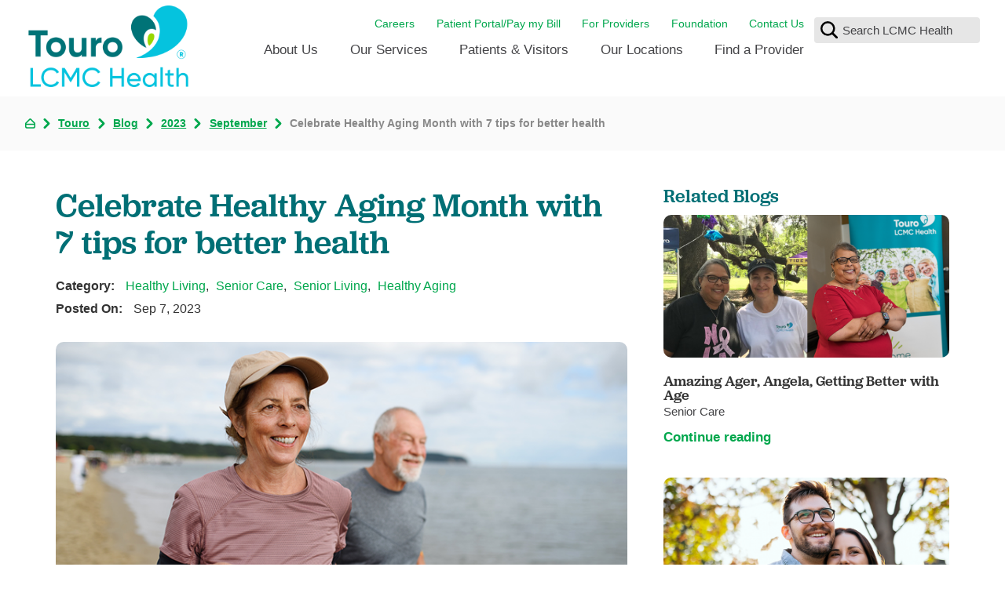

--- FILE ---
content_type: text/html; charset=utf-8
request_url: https://www.lcmchealth.org/touro/blog/2023/september/celebrate-healthy-aging-month-with-7-tips-for-be/
body_size: 36572
content:
<!DOCTYPE html>
<html lang="en" xml:lang="en" xmlns="http://www.w3.org/1999/xhtml" data-anim="1" data-prlx="1" data-flr="1" data-i="x37dc20xp4z" data-is="8wd1bp92a2x" data-gmap="AIzaSyD9RxIAFFpAdGvsN49rqOZLQbeZ6BSLoL4">
<head>
	<script type="text/javascript" src="/cms/includes/xfe68wggbgd.2512040733315.js" defer data-require='["j/poly","j/modernizr","j/jquery","j/jquery.ui","j/ui.touch","j/ui.wheel","j/ui.draw","j/ui.mobile","j/timezone","static","j/jquery.cookie","extensions","uri","behaviors","c/scrollbar","c/loading","m/date","form","adapter","v/jwplayer","video","a/bootstrap","svg"]'></script>
	<title>Celebrate Healthy Aging Month with 7 tips for better health</title>
	<link rel="canonical" href="https://www.lcmchealth.org/touro/blog/2023/september/celebrate-healthy-aging-month-with-7-tips-for-be/"/>
	<meta content="text/html; charset=utf-8" http-equiv="Content-Type"/>
	<meta content="initial-scale=1" name="viewport"/>
	<meta http-equiv="X-UA-Compatible" content="IE=edge,chrome=1"/><script type="text/javascript">window.NREUM||(NREUM={});NREUM.info = {"beacon":"bam.nr-data.net","errorBeacon":"bam.nr-data.net","licenseKey":"NRJS-2114a2a80a25fa7f9a1","applicationID":"961316060","transactionName":"NFIDZ0FXXxJWBkNYCQ0YIGBjGWEAUAB/UAgHWwRBCw==","queueTime":0,"applicationTime":93,"agent":"","atts":""}</script><script type="text/javascript">(window.NREUM||(NREUM={})).init={ajax:{deny_list:["bam.nr-data.net"]},feature_flags:["soft_nav"]};(window.NREUM||(NREUM={})).loader_config={licenseKey:"NRJS-2114a2a80a25fa7f9a1",applicationID:"961316060",browserID:"961317435"};;/*! For license information please see nr-loader-rum-1.308.0.min.js.LICENSE.txt */
(()=>{var e,t,r={163:(e,t,r)=>{"use strict";r.d(t,{j:()=>E});var n=r(384),i=r(1741);var a=r(2555);r(860).K7.genericEvents;const s="experimental.resources",o="register",c=e=>{if(!e||"string"!=typeof e)return!1;try{document.createDocumentFragment().querySelector(e)}catch{return!1}return!0};var d=r(2614),u=r(944),l=r(8122);const f="[data-nr-mask]",g=e=>(0,l.a)(e,(()=>{const e={feature_flags:[],experimental:{allow_registered_children:!1,resources:!1},mask_selector:"*",block_selector:"[data-nr-block]",mask_input_options:{color:!1,date:!1,"datetime-local":!1,email:!1,month:!1,number:!1,range:!1,search:!1,tel:!1,text:!1,time:!1,url:!1,week:!1,textarea:!1,select:!1,password:!0}};return{ajax:{deny_list:void 0,block_internal:!0,enabled:!0,autoStart:!0},api:{get allow_registered_children(){return e.feature_flags.includes(o)||e.experimental.allow_registered_children},set allow_registered_children(t){e.experimental.allow_registered_children=t},duplicate_registered_data:!1},browser_consent_mode:{enabled:!1},distributed_tracing:{enabled:void 0,exclude_newrelic_header:void 0,cors_use_newrelic_header:void 0,cors_use_tracecontext_headers:void 0,allowed_origins:void 0},get feature_flags(){return e.feature_flags},set feature_flags(t){e.feature_flags=t},generic_events:{enabled:!0,autoStart:!0},harvest:{interval:30},jserrors:{enabled:!0,autoStart:!0},logging:{enabled:!0,autoStart:!0},metrics:{enabled:!0,autoStart:!0},obfuscate:void 0,page_action:{enabled:!0},page_view_event:{enabled:!0,autoStart:!0},page_view_timing:{enabled:!0,autoStart:!0},performance:{capture_marks:!1,capture_measures:!1,capture_detail:!0,resources:{get enabled(){return e.feature_flags.includes(s)||e.experimental.resources},set enabled(t){e.experimental.resources=t},asset_types:[],first_party_domains:[],ignore_newrelic:!0}},privacy:{cookies_enabled:!0},proxy:{assets:void 0,beacon:void 0},session:{expiresMs:d.wk,inactiveMs:d.BB},session_replay:{autoStart:!0,enabled:!1,preload:!1,sampling_rate:10,error_sampling_rate:100,collect_fonts:!1,inline_images:!1,fix_stylesheets:!0,mask_all_inputs:!0,get mask_text_selector(){return e.mask_selector},set mask_text_selector(t){c(t)?e.mask_selector="".concat(t,",").concat(f):""===t||null===t?e.mask_selector=f:(0,u.R)(5,t)},get block_class(){return"nr-block"},get ignore_class(){return"nr-ignore"},get mask_text_class(){return"nr-mask"},get block_selector(){return e.block_selector},set block_selector(t){c(t)?e.block_selector+=",".concat(t):""!==t&&(0,u.R)(6,t)},get mask_input_options(){return e.mask_input_options},set mask_input_options(t){t&&"object"==typeof t?e.mask_input_options={...t,password:!0}:(0,u.R)(7,t)}},session_trace:{enabled:!0,autoStart:!0},soft_navigations:{enabled:!0,autoStart:!0},spa:{enabled:!0,autoStart:!0},ssl:void 0,user_actions:{enabled:!0,elementAttributes:["id","className","tagName","type"]}}})());var p=r(6154),m=r(9324);let h=0;const v={buildEnv:m.F3,distMethod:m.Xs,version:m.xv,originTime:p.WN},b={consented:!1},y={appMetadata:{},get consented(){return this.session?.state?.consent||b.consented},set consented(e){b.consented=e},customTransaction:void 0,denyList:void 0,disabled:!1,harvester:void 0,isolatedBacklog:!1,isRecording:!1,loaderType:void 0,maxBytes:3e4,obfuscator:void 0,onerror:void 0,ptid:void 0,releaseIds:{},session:void 0,timeKeeper:void 0,registeredEntities:[],jsAttributesMetadata:{bytes:0},get harvestCount(){return++h}},_=e=>{const t=(0,l.a)(e,y),r=Object.keys(v).reduce((e,t)=>(e[t]={value:v[t],writable:!1,configurable:!0,enumerable:!0},e),{});return Object.defineProperties(t,r)};var w=r(5701);const x=e=>{const t=e.startsWith("http");e+="/",r.p=t?e:"https://"+e};var R=r(7836),k=r(3241);const A={accountID:void 0,trustKey:void 0,agentID:void 0,licenseKey:void 0,applicationID:void 0,xpid:void 0},S=e=>(0,l.a)(e,A),T=new Set;function E(e,t={},r,s){let{init:o,info:c,loader_config:d,runtime:u={},exposed:l=!0}=t;if(!c){const e=(0,n.pV)();o=e.init,c=e.info,d=e.loader_config}e.init=g(o||{}),e.loader_config=S(d||{}),c.jsAttributes??={},p.bv&&(c.jsAttributes.isWorker=!0),e.info=(0,a.D)(c);const f=e.init,m=[c.beacon,c.errorBeacon];T.has(e.agentIdentifier)||(f.proxy.assets&&(x(f.proxy.assets),m.push(f.proxy.assets)),f.proxy.beacon&&m.push(f.proxy.beacon),e.beacons=[...m],function(e){const t=(0,n.pV)();Object.getOwnPropertyNames(i.W.prototype).forEach(r=>{const n=i.W.prototype[r];if("function"!=typeof n||"constructor"===n)return;let a=t[r];e[r]&&!1!==e.exposed&&"micro-agent"!==e.runtime?.loaderType&&(t[r]=(...t)=>{const n=e[r](...t);return a?a(...t):n})})}(e),(0,n.US)("activatedFeatures",w.B)),u.denyList=[...f.ajax.deny_list||[],...f.ajax.block_internal?m:[]],u.ptid=e.agentIdentifier,u.loaderType=r,e.runtime=_(u),T.has(e.agentIdentifier)||(e.ee=R.ee.get(e.agentIdentifier),e.exposed=l,(0,k.W)({agentIdentifier:e.agentIdentifier,drained:!!w.B?.[e.agentIdentifier],type:"lifecycle",name:"initialize",feature:void 0,data:e.config})),T.add(e.agentIdentifier)}},384:(e,t,r)=>{"use strict";r.d(t,{NT:()=>s,US:()=>u,Zm:()=>o,bQ:()=>d,dV:()=>c,pV:()=>l});var n=r(6154),i=r(1863),a=r(1910);const s={beacon:"bam.nr-data.net",errorBeacon:"bam.nr-data.net"};function o(){return n.gm.NREUM||(n.gm.NREUM={}),void 0===n.gm.newrelic&&(n.gm.newrelic=n.gm.NREUM),n.gm.NREUM}function c(){let e=o();return e.o||(e.o={ST:n.gm.setTimeout,SI:n.gm.setImmediate||n.gm.setInterval,CT:n.gm.clearTimeout,XHR:n.gm.XMLHttpRequest,REQ:n.gm.Request,EV:n.gm.Event,PR:n.gm.Promise,MO:n.gm.MutationObserver,FETCH:n.gm.fetch,WS:n.gm.WebSocket},(0,a.i)(...Object.values(e.o))),e}function d(e,t){let r=o();r.initializedAgents??={},t.initializedAt={ms:(0,i.t)(),date:new Date},r.initializedAgents[e]=t}function u(e,t){o()[e]=t}function l(){return function(){let e=o();const t=e.info||{};e.info={beacon:s.beacon,errorBeacon:s.errorBeacon,...t}}(),function(){let e=o();const t=e.init||{};e.init={...t}}(),c(),function(){let e=o();const t=e.loader_config||{};e.loader_config={...t}}(),o()}},782:(e,t,r)=>{"use strict";r.d(t,{T:()=>n});const n=r(860).K7.pageViewTiming},860:(e,t,r)=>{"use strict";r.d(t,{$J:()=>u,K7:()=>c,P3:()=>d,XX:()=>i,Yy:()=>o,df:()=>a,qY:()=>n,v4:()=>s});const n="events",i="jserrors",a="browser/blobs",s="rum",o="browser/logs",c={ajax:"ajax",genericEvents:"generic_events",jserrors:i,logging:"logging",metrics:"metrics",pageAction:"page_action",pageViewEvent:"page_view_event",pageViewTiming:"page_view_timing",sessionReplay:"session_replay",sessionTrace:"session_trace",softNav:"soft_navigations",spa:"spa"},d={[c.pageViewEvent]:1,[c.pageViewTiming]:2,[c.metrics]:3,[c.jserrors]:4,[c.spa]:5,[c.ajax]:6,[c.sessionTrace]:7,[c.softNav]:8,[c.sessionReplay]:9,[c.logging]:10,[c.genericEvents]:11},u={[c.pageViewEvent]:s,[c.pageViewTiming]:n,[c.ajax]:n,[c.spa]:n,[c.softNav]:n,[c.metrics]:i,[c.jserrors]:i,[c.sessionTrace]:a,[c.sessionReplay]:a,[c.logging]:o,[c.genericEvents]:"ins"}},944:(e,t,r)=>{"use strict";r.d(t,{R:()=>i});var n=r(3241);function i(e,t){"function"==typeof console.debug&&(console.debug("New Relic Warning: https://github.com/newrelic/newrelic-browser-agent/blob/main/docs/warning-codes.md#".concat(e),t),(0,n.W)({agentIdentifier:null,drained:null,type:"data",name:"warn",feature:"warn",data:{code:e,secondary:t}}))}},1687:(e,t,r)=>{"use strict";r.d(t,{Ak:()=>d,Ze:()=>f,x3:()=>u});var n=r(3241),i=r(7836),a=r(3606),s=r(860),o=r(2646);const c={};function d(e,t){const r={staged:!1,priority:s.P3[t]||0};l(e),c[e].get(t)||c[e].set(t,r)}function u(e,t){e&&c[e]&&(c[e].get(t)&&c[e].delete(t),p(e,t,!1),c[e].size&&g(e))}function l(e){if(!e)throw new Error("agentIdentifier required");c[e]||(c[e]=new Map)}function f(e="",t="feature",r=!1){if(l(e),!e||!c[e].get(t)||r)return p(e,t);c[e].get(t).staged=!0,g(e)}function g(e){const t=Array.from(c[e]);t.every(([e,t])=>t.staged)&&(t.sort((e,t)=>e[1].priority-t[1].priority),t.forEach(([t])=>{c[e].delete(t),p(e,t)}))}function p(e,t,r=!0){const s=e?i.ee.get(e):i.ee,c=a.i.handlers;if(!s.aborted&&s.backlog&&c){if((0,n.W)({agentIdentifier:e,type:"lifecycle",name:"drain",feature:t}),r){const e=s.backlog[t],r=c[t];if(r){for(let t=0;e&&t<e.length;++t)m(e[t],r);Object.entries(r).forEach(([e,t])=>{Object.values(t||{}).forEach(t=>{t[0]?.on&&t[0]?.context()instanceof o.y&&t[0].on(e,t[1])})})}}s.isolatedBacklog||delete c[t],s.backlog[t]=null,s.emit("drain-"+t,[])}}function m(e,t){var r=e[1];Object.values(t[r]||{}).forEach(t=>{var r=e[0];if(t[0]===r){var n=t[1],i=e[3],a=e[2];n.apply(i,a)}})}},1738:(e,t,r)=>{"use strict";r.d(t,{U:()=>g,Y:()=>f});var n=r(3241),i=r(9908),a=r(1863),s=r(944),o=r(5701),c=r(3969),d=r(8362),u=r(860),l=r(4261);function f(e,t,r,a){const f=a||r;!f||f[e]&&f[e]!==d.d.prototype[e]||(f[e]=function(){(0,i.p)(c.xV,["API/"+e+"/called"],void 0,u.K7.metrics,r.ee),(0,n.W)({agentIdentifier:r.agentIdentifier,drained:!!o.B?.[r.agentIdentifier],type:"data",name:"api",feature:l.Pl+e,data:{}});try{return t.apply(this,arguments)}catch(e){(0,s.R)(23,e)}})}function g(e,t,r,n,s){const o=e.info;null===r?delete o.jsAttributes[t]:o.jsAttributes[t]=r,(s||null===r)&&(0,i.p)(l.Pl+n,[(0,a.t)(),t,r],void 0,"session",e.ee)}},1741:(e,t,r)=>{"use strict";r.d(t,{W:()=>a});var n=r(944),i=r(4261);class a{#e(e,...t){if(this[e]!==a.prototype[e])return this[e](...t);(0,n.R)(35,e)}addPageAction(e,t){return this.#e(i.hG,e,t)}register(e){return this.#e(i.eY,e)}recordCustomEvent(e,t){return this.#e(i.fF,e,t)}setPageViewName(e,t){return this.#e(i.Fw,e,t)}setCustomAttribute(e,t,r){return this.#e(i.cD,e,t,r)}noticeError(e,t){return this.#e(i.o5,e,t)}setUserId(e,t=!1){return this.#e(i.Dl,e,t)}setApplicationVersion(e){return this.#e(i.nb,e)}setErrorHandler(e){return this.#e(i.bt,e)}addRelease(e,t){return this.#e(i.k6,e,t)}log(e,t){return this.#e(i.$9,e,t)}start(){return this.#e(i.d3)}finished(e){return this.#e(i.BL,e)}recordReplay(){return this.#e(i.CH)}pauseReplay(){return this.#e(i.Tb)}addToTrace(e){return this.#e(i.U2,e)}setCurrentRouteName(e){return this.#e(i.PA,e)}interaction(e){return this.#e(i.dT,e)}wrapLogger(e,t,r){return this.#e(i.Wb,e,t,r)}measure(e,t){return this.#e(i.V1,e,t)}consent(e){return this.#e(i.Pv,e)}}},1863:(e,t,r)=>{"use strict";function n(){return Math.floor(performance.now())}r.d(t,{t:()=>n})},1910:(e,t,r)=>{"use strict";r.d(t,{i:()=>a});var n=r(944);const i=new Map;function a(...e){return e.every(e=>{if(i.has(e))return i.get(e);const t="function"==typeof e?e.toString():"",r=t.includes("[native code]"),a=t.includes("nrWrapper");return r||a||(0,n.R)(64,e?.name||t),i.set(e,r),r})}},2555:(e,t,r)=>{"use strict";r.d(t,{D:()=>o,f:()=>s});var n=r(384),i=r(8122);const a={beacon:n.NT.beacon,errorBeacon:n.NT.errorBeacon,licenseKey:void 0,applicationID:void 0,sa:void 0,queueTime:void 0,applicationTime:void 0,ttGuid:void 0,user:void 0,account:void 0,product:void 0,extra:void 0,jsAttributes:{},userAttributes:void 0,atts:void 0,transactionName:void 0,tNamePlain:void 0};function s(e){try{return!!e.licenseKey&&!!e.errorBeacon&&!!e.applicationID}catch(e){return!1}}const o=e=>(0,i.a)(e,a)},2614:(e,t,r)=>{"use strict";r.d(t,{BB:()=>s,H3:()=>n,g:()=>d,iL:()=>c,tS:()=>o,uh:()=>i,wk:()=>a});const n="NRBA",i="SESSION",a=144e5,s=18e5,o={STARTED:"session-started",PAUSE:"session-pause",RESET:"session-reset",RESUME:"session-resume",UPDATE:"session-update"},c={SAME_TAB:"same-tab",CROSS_TAB:"cross-tab"},d={OFF:0,FULL:1,ERROR:2}},2646:(e,t,r)=>{"use strict";r.d(t,{y:()=>n});class n{constructor(e){this.contextId=e}}},2843:(e,t,r)=>{"use strict";r.d(t,{G:()=>a,u:()=>i});var n=r(3878);function i(e,t=!1,r,i){(0,n.DD)("visibilitychange",function(){if(t)return void("hidden"===document.visibilityState&&e());e(document.visibilityState)},r,i)}function a(e,t,r){(0,n.sp)("pagehide",e,t,r)}},3241:(e,t,r)=>{"use strict";r.d(t,{W:()=>a});var n=r(6154);const i="newrelic";function a(e={}){try{n.gm.dispatchEvent(new CustomEvent(i,{detail:e}))}catch(e){}}},3606:(e,t,r)=>{"use strict";r.d(t,{i:()=>a});var n=r(9908);a.on=s;var i=a.handlers={};function a(e,t,r,a){s(a||n.d,i,e,t,r)}function s(e,t,r,i,a){a||(a="feature"),e||(e=n.d);var s=t[a]=t[a]||{};(s[r]=s[r]||[]).push([e,i])}},3878:(e,t,r)=>{"use strict";function n(e,t){return{capture:e,passive:!1,signal:t}}function i(e,t,r=!1,i){window.addEventListener(e,t,n(r,i))}function a(e,t,r=!1,i){document.addEventListener(e,t,n(r,i))}r.d(t,{DD:()=>a,jT:()=>n,sp:()=>i})},3969:(e,t,r)=>{"use strict";r.d(t,{TZ:()=>n,XG:()=>o,rs:()=>i,xV:()=>s,z_:()=>a});const n=r(860).K7.metrics,i="sm",a="cm",s="storeSupportabilityMetrics",o="storeEventMetrics"},4234:(e,t,r)=>{"use strict";r.d(t,{W:()=>a});var n=r(7836),i=r(1687);class a{constructor(e,t){this.agentIdentifier=e,this.ee=n.ee.get(e),this.featureName=t,this.blocked=!1}deregisterDrain(){(0,i.x3)(this.agentIdentifier,this.featureName)}}},4261:(e,t,r)=>{"use strict";r.d(t,{$9:()=>d,BL:()=>o,CH:()=>g,Dl:()=>_,Fw:()=>y,PA:()=>h,Pl:()=>n,Pv:()=>k,Tb:()=>l,U2:()=>a,V1:()=>R,Wb:()=>x,bt:()=>b,cD:()=>v,d3:()=>w,dT:()=>c,eY:()=>p,fF:()=>f,hG:()=>i,k6:()=>s,nb:()=>m,o5:()=>u});const n="api-",i="addPageAction",a="addToTrace",s="addRelease",o="finished",c="interaction",d="log",u="noticeError",l="pauseReplay",f="recordCustomEvent",g="recordReplay",p="register",m="setApplicationVersion",h="setCurrentRouteName",v="setCustomAttribute",b="setErrorHandler",y="setPageViewName",_="setUserId",w="start",x="wrapLogger",R="measure",k="consent"},5289:(e,t,r)=>{"use strict";r.d(t,{GG:()=>s,Qr:()=>c,sB:()=>o});var n=r(3878),i=r(6389);function a(){return"undefined"==typeof document||"complete"===document.readyState}function s(e,t){if(a())return e();const r=(0,i.J)(e),s=setInterval(()=>{a()&&(clearInterval(s),r())},500);(0,n.sp)("load",r,t)}function o(e){if(a())return e();(0,n.DD)("DOMContentLoaded",e)}function c(e){if(a())return e();(0,n.sp)("popstate",e)}},5607:(e,t,r)=>{"use strict";r.d(t,{W:()=>n});const n=(0,r(9566).bz)()},5701:(e,t,r)=>{"use strict";r.d(t,{B:()=>a,t:()=>s});var n=r(3241);const i=new Set,a={};function s(e,t){const r=t.agentIdentifier;a[r]??={},e&&"object"==typeof e&&(i.has(r)||(t.ee.emit("rumresp",[e]),a[r]=e,i.add(r),(0,n.W)({agentIdentifier:r,loaded:!0,drained:!0,type:"lifecycle",name:"load",feature:void 0,data:e})))}},6154:(e,t,r)=>{"use strict";r.d(t,{OF:()=>c,RI:()=>i,WN:()=>u,bv:()=>a,eN:()=>l,gm:()=>s,mw:()=>o,sb:()=>d});var n=r(1863);const i="undefined"!=typeof window&&!!window.document,a="undefined"!=typeof WorkerGlobalScope&&("undefined"!=typeof self&&self instanceof WorkerGlobalScope&&self.navigator instanceof WorkerNavigator||"undefined"!=typeof globalThis&&globalThis instanceof WorkerGlobalScope&&globalThis.navigator instanceof WorkerNavigator),s=i?window:"undefined"!=typeof WorkerGlobalScope&&("undefined"!=typeof self&&self instanceof WorkerGlobalScope&&self||"undefined"!=typeof globalThis&&globalThis instanceof WorkerGlobalScope&&globalThis),o=Boolean("hidden"===s?.document?.visibilityState),c=/iPad|iPhone|iPod/.test(s.navigator?.userAgent),d=c&&"undefined"==typeof SharedWorker,u=((()=>{const e=s.navigator?.userAgent?.match(/Firefox[/\s](\d+\.\d+)/);Array.isArray(e)&&e.length>=2&&e[1]})(),Date.now()-(0,n.t)()),l=()=>"undefined"!=typeof PerformanceNavigationTiming&&s?.performance?.getEntriesByType("navigation")?.[0]?.responseStart},6389:(e,t,r)=>{"use strict";function n(e,t=500,r={}){const n=r?.leading||!1;let i;return(...r)=>{n&&void 0===i&&(e.apply(this,r),i=setTimeout(()=>{i=clearTimeout(i)},t)),n||(clearTimeout(i),i=setTimeout(()=>{e.apply(this,r)},t))}}function i(e){let t=!1;return(...r)=>{t||(t=!0,e.apply(this,r))}}r.d(t,{J:()=>i,s:()=>n})},6630:(e,t,r)=>{"use strict";r.d(t,{T:()=>n});const n=r(860).K7.pageViewEvent},7699:(e,t,r)=>{"use strict";r.d(t,{It:()=>a,KC:()=>o,No:()=>i,qh:()=>s});var n=r(860);const i=16e3,a=1e6,s="SESSION_ERROR",o={[n.K7.logging]:!0,[n.K7.genericEvents]:!1,[n.K7.jserrors]:!1,[n.K7.ajax]:!1}},7836:(e,t,r)=>{"use strict";r.d(t,{P:()=>o,ee:()=>c});var n=r(384),i=r(8990),a=r(2646),s=r(5607);const o="nr@context:".concat(s.W),c=function e(t,r){var n={},s={},u={},l=!1;try{l=16===r.length&&d.initializedAgents?.[r]?.runtime.isolatedBacklog}catch(e){}var f={on:p,addEventListener:p,removeEventListener:function(e,t){var r=n[e];if(!r)return;for(var i=0;i<r.length;i++)r[i]===t&&r.splice(i,1)},emit:function(e,r,n,i,a){!1!==a&&(a=!0);if(c.aborted&&!i)return;t&&a&&t.emit(e,r,n);var o=g(n);m(e).forEach(e=>{e.apply(o,r)});var d=v()[s[e]];d&&d.push([f,e,r,o]);return o},get:h,listeners:m,context:g,buffer:function(e,t){const r=v();if(t=t||"feature",f.aborted)return;Object.entries(e||{}).forEach(([e,n])=>{s[n]=t,t in r||(r[t]=[])})},abort:function(){f._aborted=!0,Object.keys(f.backlog).forEach(e=>{delete f.backlog[e]})},isBuffering:function(e){return!!v()[s[e]]},debugId:r,backlog:l?{}:t&&"object"==typeof t.backlog?t.backlog:{},isolatedBacklog:l};return Object.defineProperty(f,"aborted",{get:()=>{let e=f._aborted||!1;return e||(t&&(e=t.aborted),e)}}),f;function g(e){return e&&e instanceof a.y?e:e?(0,i.I)(e,o,()=>new a.y(o)):new a.y(o)}function p(e,t){n[e]=m(e).concat(t)}function m(e){return n[e]||[]}function h(t){return u[t]=u[t]||e(f,t)}function v(){return f.backlog}}(void 0,"globalEE"),d=(0,n.Zm)();d.ee||(d.ee=c)},8122:(e,t,r)=>{"use strict";r.d(t,{a:()=>i});var n=r(944);function i(e,t){try{if(!e||"object"!=typeof e)return(0,n.R)(3);if(!t||"object"!=typeof t)return(0,n.R)(4);const r=Object.create(Object.getPrototypeOf(t),Object.getOwnPropertyDescriptors(t)),a=0===Object.keys(r).length?e:r;for(let s in a)if(void 0!==e[s])try{if(null===e[s]){r[s]=null;continue}Array.isArray(e[s])&&Array.isArray(t[s])?r[s]=Array.from(new Set([...e[s],...t[s]])):"object"==typeof e[s]&&"object"==typeof t[s]?r[s]=i(e[s],t[s]):r[s]=e[s]}catch(e){r[s]||(0,n.R)(1,e)}return r}catch(e){(0,n.R)(2,e)}}},8362:(e,t,r)=>{"use strict";r.d(t,{d:()=>a});var n=r(9566),i=r(1741);class a extends i.W{agentIdentifier=(0,n.LA)(16)}},8374:(e,t,r)=>{r.nc=(()=>{try{return document?.currentScript?.nonce}catch(e){}return""})()},8990:(e,t,r)=>{"use strict";r.d(t,{I:()=>i});var n=Object.prototype.hasOwnProperty;function i(e,t,r){if(n.call(e,t))return e[t];var i=r();if(Object.defineProperty&&Object.keys)try{return Object.defineProperty(e,t,{value:i,writable:!0,enumerable:!1}),i}catch(e){}return e[t]=i,i}},9324:(e,t,r)=>{"use strict";r.d(t,{F3:()=>i,Xs:()=>a,xv:()=>n});const n="1.308.0",i="PROD",a="CDN"},9566:(e,t,r)=>{"use strict";r.d(t,{LA:()=>o,bz:()=>s});var n=r(6154);const i="xxxxxxxx-xxxx-4xxx-yxxx-xxxxxxxxxxxx";function a(e,t){return e?15&e[t]:16*Math.random()|0}function s(){const e=n.gm?.crypto||n.gm?.msCrypto;let t,r=0;return e&&e.getRandomValues&&(t=e.getRandomValues(new Uint8Array(30))),i.split("").map(e=>"x"===e?a(t,r++).toString(16):"y"===e?(3&a()|8).toString(16):e).join("")}function o(e){const t=n.gm?.crypto||n.gm?.msCrypto;let r,i=0;t&&t.getRandomValues&&(r=t.getRandomValues(new Uint8Array(e)));const s=[];for(var o=0;o<e;o++)s.push(a(r,i++).toString(16));return s.join("")}},9908:(e,t,r)=>{"use strict";r.d(t,{d:()=>n,p:()=>i});var n=r(7836).ee.get("handle");function i(e,t,r,i,a){a?(a.buffer([e],i),a.emit(e,t,r)):(n.buffer([e],i),n.emit(e,t,r))}}},n={};function i(e){var t=n[e];if(void 0!==t)return t.exports;var a=n[e]={exports:{}};return r[e](a,a.exports,i),a.exports}i.m=r,i.d=(e,t)=>{for(var r in t)i.o(t,r)&&!i.o(e,r)&&Object.defineProperty(e,r,{enumerable:!0,get:t[r]})},i.f={},i.e=e=>Promise.all(Object.keys(i.f).reduce((t,r)=>(i.f[r](e,t),t),[])),i.u=e=>"nr-rum-1.308.0.min.js",i.o=(e,t)=>Object.prototype.hasOwnProperty.call(e,t),e={},t="NRBA-1.308.0.PROD:",i.l=(r,n,a,s)=>{if(e[r])e[r].push(n);else{var o,c;if(void 0!==a)for(var d=document.getElementsByTagName("script"),u=0;u<d.length;u++){var l=d[u];if(l.getAttribute("src")==r||l.getAttribute("data-webpack")==t+a){o=l;break}}if(!o){c=!0;var f={296:"sha512-+MIMDsOcckGXa1EdWHqFNv7P+JUkd5kQwCBr3KE6uCvnsBNUrdSt4a/3/L4j4TxtnaMNjHpza2/erNQbpacJQA=="};(o=document.createElement("script")).charset="utf-8",i.nc&&o.setAttribute("nonce",i.nc),o.setAttribute("data-webpack",t+a),o.src=r,0!==o.src.indexOf(window.location.origin+"/")&&(o.crossOrigin="anonymous"),f[s]&&(o.integrity=f[s])}e[r]=[n];var g=(t,n)=>{o.onerror=o.onload=null,clearTimeout(p);var i=e[r];if(delete e[r],o.parentNode&&o.parentNode.removeChild(o),i&&i.forEach(e=>e(n)),t)return t(n)},p=setTimeout(g.bind(null,void 0,{type:"timeout",target:o}),12e4);o.onerror=g.bind(null,o.onerror),o.onload=g.bind(null,o.onload),c&&document.head.appendChild(o)}},i.r=e=>{"undefined"!=typeof Symbol&&Symbol.toStringTag&&Object.defineProperty(e,Symbol.toStringTag,{value:"Module"}),Object.defineProperty(e,"__esModule",{value:!0})},i.p="https://js-agent.newrelic.com/",(()=>{var e={374:0,840:0};i.f.j=(t,r)=>{var n=i.o(e,t)?e[t]:void 0;if(0!==n)if(n)r.push(n[2]);else{var a=new Promise((r,i)=>n=e[t]=[r,i]);r.push(n[2]=a);var s=i.p+i.u(t),o=new Error;i.l(s,r=>{if(i.o(e,t)&&(0!==(n=e[t])&&(e[t]=void 0),n)){var a=r&&("load"===r.type?"missing":r.type),s=r&&r.target&&r.target.src;o.message="Loading chunk "+t+" failed: ("+a+": "+s+")",o.name="ChunkLoadError",o.type=a,o.request=s,n[1](o)}},"chunk-"+t,t)}};var t=(t,r)=>{var n,a,[s,o,c]=r,d=0;if(s.some(t=>0!==e[t])){for(n in o)i.o(o,n)&&(i.m[n]=o[n]);if(c)c(i)}for(t&&t(r);d<s.length;d++)a=s[d],i.o(e,a)&&e[a]&&e[a][0](),e[a]=0},r=self["webpackChunk:NRBA-1.308.0.PROD"]=self["webpackChunk:NRBA-1.308.0.PROD"]||[];r.forEach(t.bind(null,0)),r.push=t.bind(null,r.push.bind(r))})(),(()=>{"use strict";i(8374);var e=i(8362),t=i(860);const r=Object.values(t.K7);var n=i(163);var a=i(9908),s=i(1863),o=i(4261),c=i(1738);var d=i(1687),u=i(4234),l=i(5289),f=i(6154),g=i(944),p=i(384);const m=e=>f.RI&&!0===e?.privacy.cookies_enabled;function h(e){return!!(0,p.dV)().o.MO&&m(e)&&!0===e?.session_trace.enabled}var v=i(6389),b=i(7699);class y extends u.W{constructor(e,t){super(e.agentIdentifier,t),this.agentRef=e,this.abortHandler=void 0,this.featAggregate=void 0,this.loadedSuccessfully=void 0,this.onAggregateImported=new Promise(e=>{this.loadedSuccessfully=e}),this.deferred=Promise.resolve(),!1===e.init[this.featureName].autoStart?this.deferred=new Promise((t,r)=>{this.ee.on("manual-start-all",(0,v.J)(()=>{(0,d.Ak)(e.agentIdentifier,this.featureName),t()}))}):(0,d.Ak)(e.agentIdentifier,t)}importAggregator(e,t,r={}){if(this.featAggregate)return;const n=async()=>{let n;await this.deferred;try{if(m(e.init)){const{setupAgentSession:t}=await i.e(296).then(i.bind(i,3305));n=t(e)}}catch(e){(0,g.R)(20,e),this.ee.emit("internal-error",[e]),(0,a.p)(b.qh,[e],void 0,this.featureName,this.ee)}try{if(!this.#t(this.featureName,n,e.init))return(0,d.Ze)(this.agentIdentifier,this.featureName),void this.loadedSuccessfully(!1);const{Aggregate:i}=await t();this.featAggregate=new i(e,r),e.runtime.harvester.initializedAggregates.push(this.featAggregate),this.loadedSuccessfully(!0)}catch(e){(0,g.R)(34,e),this.abortHandler?.(),(0,d.Ze)(this.agentIdentifier,this.featureName,!0),this.loadedSuccessfully(!1),this.ee&&this.ee.abort()}};f.RI?(0,l.GG)(()=>n(),!0):n()}#t(e,r,n){if(this.blocked)return!1;switch(e){case t.K7.sessionReplay:return h(n)&&!!r;case t.K7.sessionTrace:return!!r;default:return!0}}}var _=i(6630),w=i(2614),x=i(3241);class R extends y{static featureName=_.T;constructor(e){var t;super(e,_.T),this.setupInspectionEvents(e.agentIdentifier),t=e,(0,c.Y)(o.Fw,function(e,r){"string"==typeof e&&("/"!==e.charAt(0)&&(e="/"+e),t.runtime.customTransaction=(r||"http://custom.transaction")+e,(0,a.p)(o.Pl+o.Fw,[(0,s.t)()],void 0,void 0,t.ee))},t),this.importAggregator(e,()=>i.e(296).then(i.bind(i,3943)))}setupInspectionEvents(e){const t=(t,r)=>{t&&(0,x.W)({agentIdentifier:e,timeStamp:t.timeStamp,loaded:"complete"===t.target.readyState,type:"window",name:r,data:t.target.location+""})};(0,l.sB)(e=>{t(e,"DOMContentLoaded")}),(0,l.GG)(e=>{t(e,"load")}),(0,l.Qr)(e=>{t(e,"navigate")}),this.ee.on(w.tS.UPDATE,(t,r)=>{(0,x.W)({agentIdentifier:e,type:"lifecycle",name:"session",data:r})})}}class k extends e.d{constructor(e){var t;(super(),f.gm)?(this.features={},(0,p.bQ)(this.agentIdentifier,this),this.desiredFeatures=new Set(e.features||[]),this.desiredFeatures.add(R),(0,n.j)(this,e,e.loaderType||"agent"),t=this,(0,c.Y)(o.cD,function(e,r,n=!1){if("string"==typeof e){if(["string","number","boolean"].includes(typeof r)||null===r)return(0,c.U)(t,e,r,o.cD,n);(0,g.R)(40,typeof r)}else(0,g.R)(39,typeof e)},t),function(e){(0,c.Y)(o.Dl,function(t,r=!1){if("string"!=typeof t&&null!==t)return void(0,g.R)(41,typeof t);const n=e.info.jsAttributes["enduser.id"];r&&null!=n&&n!==t?(0,a.p)(o.Pl+"setUserIdAndResetSession",[t],void 0,"session",e.ee):(0,c.U)(e,"enduser.id",t,o.Dl,!0)},e)}(this),function(e){(0,c.Y)(o.nb,function(t){if("string"==typeof t||null===t)return(0,c.U)(e,"application.version",t,o.nb,!1);(0,g.R)(42,typeof t)},e)}(this),function(e){(0,c.Y)(o.d3,function(){e.ee.emit("manual-start-all")},e)}(this),function(e){(0,c.Y)(o.Pv,function(t=!0){if("boolean"==typeof t){if((0,a.p)(o.Pl+o.Pv,[t],void 0,"session",e.ee),e.runtime.consented=t,t){const t=e.features.page_view_event;t.onAggregateImported.then(e=>{const r=t.featAggregate;e&&!r.sentRum&&r.sendRum()})}}else(0,g.R)(65,typeof t)},e)}(this),this.run()):(0,g.R)(21)}get config(){return{info:this.info,init:this.init,loader_config:this.loader_config,runtime:this.runtime}}get api(){return this}run(){try{const e=function(e){const t={};return r.forEach(r=>{t[r]=!!e[r]?.enabled}),t}(this.init),n=[...this.desiredFeatures];n.sort((e,r)=>t.P3[e.featureName]-t.P3[r.featureName]),n.forEach(r=>{if(!e[r.featureName]&&r.featureName!==t.K7.pageViewEvent)return;if(r.featureName===t.K7.spa)return void(0,g.R)(67);const n=function(e){switch(e){case t.K7.ajax:return[t.K7.jserrors];case t.K7.sessionTrace:return[t.K7.ajax,t.K7.pageViewEvent];case t.K7.sessionReplay:return[t.K7.sessionTrace];case t.K7.pageViewTiming:return[t.K7.pageViewEvent];default:return[]}}(r.featureName).filter(e=>!(e in this.features));n.length>0&&(0,g.R)(36,{targetFeature:r.featureName,missingDependencies:n}),this.features[r.featureName]=new r(this)})}catch(e){(0,g.R)(22,e);for(const e in this.features)this.features[e].abortHandler?.();const t=(0,p.Zm)();delete t.initializedAgents[this.agentIdentifier]?.features,delete this.sharedAggregator;return t.ee.get(this.agentIdentifier).abort(),!1}}}var A=i(2843),S=i(782);class T extends y{static featureName=S.T;constructor(e){super(e,S.T),f.RI&&((0,A.u)(()=>(0,a.p)("docHidden",[(0,s.t)()],void 0,S.T,this.ee),!0),(0,A.G)(()=>(0,a.p)("winPagehide",[(0,s.t)()],void 0,S.T,this.ee)),this.importAggregator(e,()=>i.e(296).then(i.bind(i,2117))))}}var E=i(3969);class I extends y{static featureName=E.TZ;constructor(e){super(e,E.TZ),f.RI&&document.addEventListener("securitypolicyviolation",e=>{(0,a.p)(E.xV,["Generic/CSPViolation/Detected"],void 0,this.featureName,this.ee)}),this.importAggregator(e,()=>i.e(296).then(i.bind(i,9623)))}}new k({features:[R,T,I],loaderType:"lite"})})()})();</script>
	<meta name="format-detection" content="telephone=no"/>
	<meta name="description" content="Learn tips for healthy aging, preventing falls and health problems, staying active, and living your best life as an older adult."/>
	<meta property="og:type" content="website"/>
	<meta property="og:site_name" content="LCMC Health"/>
	<meta property="og:url" content="https://www.lcmchealth.org/touro/blog/2023/september/celebrate-healthy-aging-month-with-7-tips-for-be/"/>
	<meta property="og:image" content="https://www.lcmchealth.org/images/blog/Touro_HealthyAgingTips.png"/>
	<meta name="twitter:card" content="summary_large_image"/>
	<meta name="twitter:site" content="@LCMCHealth"/>
	<meta name="twitter:image" content="https://www.lcmchealth.org/images/blog/Touro_HealthyAgingTips.png"/>
	<meta property="article:publisher" content="https://www.facebook.com/LCMCHealth/"/>
	<script type="text/javascript">
(function(n){var t=n.Process||{},i=function(n){var t=+n;return isNaN(t)?n:t},u=function(n){return decodeURIComponent(n.replace(/\+/g,"%20"))},h=/\{(.+?)\}/g,c=window.location.hash&&window.location.hash[1]==="~"&&!/\bSPPC=./i.test(document.cookie||""),s=[],e=null,r=null,o=null,f=null;t.Page=function(n){for(var i=n.length;i--;)c?s.push(n[i]):t.Element(document.getElementById(n[i]))};t.Delayed=function(){var n,i;for(r=null;n=s.shift();)t.Element(document.getElementById(n));try{i=new CustomEvent("process.delayed",{bubbles:!0,cancelable:!0});document.documentElement.dispatchEvent(i)}catch(u){}};t.Element=function(n){if(n)switch(n.getAttribute("data-process")){case"if":t.If(n);break;case"replace":t.Replace(n);break;default:t.Fix(n)}};t.Replace=function(n){var i,f=n.parentNode,r=document.createTextNode(t.Get(n.getAttribute("data-replace"))),u=n.firstElementChild;u&&u.getAttribute&&(i=u.getAttribute("href"))&&i.substring(0,4)==="tel:"&&(i=document.createElement("a"),i.setAttribute("href","tel:"+r.data),i.appendChild(document.createTextNode(r.data)),r=i);f.insertBefore(r,n);f.removeChild(n)};t.Fix=function(n){var r,u,i,f=n.attributes.length,e=n.childNodes.length;if(n.nodeName==="SCRIPT"){n.parentNode.removeChild(n);return}while(f--)r=n.attributes[f],r.name.substring(0,13)=="data-replace-"&&(u=r.name.substring(13),n.setAttribute(u,t.Get(r.value)),n.removeAttribute(r.name));while(e--)i=n.childNodes[e],i.nodeType===3&&i.data&&i.data.indexOf("{")>=0&&(i.data=t.Get(i.data))};t.If=function(n){for(var i,u,f,e,o=n.parentNode,s=n.attributes.length,r=undefined;s--;){i=n.attributes[s];switch(i.name){case"field":r=t.Check(n,t.Get(i.value));break;case"nofield":r=!t.Check(n,t.Get(i.value))}if(r!==undefined)break}if(r)for(u=n.childNodes,f=0,e=u.length;f<e;f++)o.insertBefore(u[0],n);o.removeChild(n)};t.Check=function(n,r){for(var u,f,e=n.attributes.length;e--;){u=n.attributes[e];switch(u.name){case"equals":return r==t.Get(u.value);case"gt":case"greaterthan":case"morethan":return i(r)>i(t.Get(u.value));case"gte":return i(r)>=i(t.Get(u.value));case"lt":case"lessthan":case"lesserthan":return i(r)<i(t.Get(u.value));case"lte":return i(r)<=i(t.Get(u.value));case"ne":case"notequals":return r!=t.Get(u.value);case"contains":return f=t.Get(u.value),r.indexOf(f>=0);case"notcontains":return f=t.Get(u.value),!r.indexOf(f>=0);case"in":return f=t.Get(u.value),t.InArray(r,(""+f).split(","));case"notin":return f=t.Get(u.value),!t.InArray(r,(""+f).split(","));case"between":return f=t.Get(u.value).Split(","),f.length==2&&i(r)>=i(f[0])&&i(r)<=i(f[1])?!0:!1}}return!!r};t.InArray=function(n,t){for(var i=t.length;i--;)if(t[i]==n)return!0;return!1};t.Get=function(n){return n.replace(h,function(n,i){var r=i.split("/"),f=r.shift();return t.Data(f.split(":"),0,r[0])||u(r.shift()||"")})};t.Data=function(n,i,r){var u;switch(n[i].toLowerCase()){case"f":return t.Format(n[i+1],n,i+2,r);case"if":return t.Data(n,i+1)?n.pop():"";case"ifno":case"ifnot":return t.Data(n,i+1)?"":n.pop();case"q":case"querystring":return t.Query(n[i+1])||"";case"session":case"cookie":return t.Cookie(n[i+1])||"";case"number":return t.Number(n[i+1],r)||"";case"request":return u=t.Cookie("RWQ")||window.location.search,u&&u[0]==="?"&&n[i+1]&&n[i+1][0]!="?"&&(u=u.substr(1)),u;case"u":return t.UserData(n[i+1])||"";default:return""}};t.Format=function(n,i,r,u){var h,f,s,e,o;if(!n||r>i.length-1)return"";if(h=null,f=null,n=n.toLowerCase(),e=0,n=="binary")e=2;else if(r+1<i.length)switch(n){case"p":case"phone":case"p2":case"phone2":case"p3":case"phone3":i[r].indexOf("0")>=0&&(f=i[r],e=1);break;default:s=parseInt(i[r]);isNaN(s)||(h=s,e=1)}o=t.Data(i,r+e,u);switch(n){case"p":case"phone":return t.Phone(""+o,f);case"p2":case"phone2":return t.Phone(""+o,f||"000.000.0000");case"p3":case"phone3":return t.Phone(""+o,f||"000-000-0000");case"tel":return t.Phone(""+o,f||"0000000000")}};t.Phone=function(n,t){var u,i,f,r;if(!n)return"";if(u=n.replace(/\D+/g,""),u.length<10)return n;for(i=(t||"(000) 000-0000").split(""),f=0,r=0;r<i.length;r++)i[r]=="0"&&(f<u.length?i[r]=u[f++]:(i.splice(r,1),r--));return f==10&&u.length>10&&i.push(" x"+u.substring(10)),i.join("")};t.Query=function(n){var r,f,o,i,s;if(!e)for(e={},r=t.Cookie("RWQ")||window.location.search,f=r?r.substring(1).split("&"):[],o=f.length;o--;)i=f[o].split("="),s=u(i.shift()).toLowerCase(),e[s]=i.length?u(i.join("=")):null;return e[n.toLowerCase()]};t.Cookie=function(n){var f,i,o,e,t;if(!r)for(r={},f=document.cookie?document.cookie.split("; "):[],i=f.length;i--;){o=f[i].split("=");e=u(o.shift()).toLowerCase();t=o.join("=");switch(t[0]){case"#":r[e]=+t.substring(1);break;case":":r[e]=new Date(+t.substring(1));break;case"!":r[e]=t==="!!";break;case"'":r[e]=u(t.substring(1));break;default:r[e]=u(t)}}for(f=n.split("|"),i=0;i<f.length;i++)if(t=r[f[i].toLowerCase()],t)return t;return""};t.UserData=function(n){switch(n){case"DisplayName":return t.Cookie("U_DisplayName")||"";case"TimeOfDay":var r=new Date,i=r.getHours();return i>=17||i<5?"Evening":i<12?"Morning":"Afternoon"}};t.Number=function(n,i){var s,u,r,e;if(!i)return i;if(!o)for(o={},s=(t.Cookie("PHMAP")||"").split(","),e=0;e<s.length;e++)u=(s[e]||"").split("="),u.length===2&&(o[u[0]]=u[1]);return r=o[i],r&&r!=="0"||(r=i),f||(f={}),f[r]=1,r};t.Phones=function(){var n,t;if(f){n=[];for(t in f)f.hasOwnProperty(t)&&n.push(t);return n.join("|")}return null};n.Process=t;document.documentElement&&(document.documentElement.clientWidth<=1280||(t.Cookie("pref")&1)==1)&&(document.documentElement.className+=" minimize")})(this);
(function(n){window.rrequire||n(window)})(function(n){function b(i,r,u,f){var h,b,e,a,g,o,nt=(new Date).getTime(),p,c,l,w;if(((!s||nt-s>1e3)&&(st(),s=nt),!t[i])&&(h=k(i,f),h.length)){switch(h[0]){case"/common/js/j/jquery.js":case"/common/js/j/jquery.1.x.js":case"/common/js/j/jquery.2.x.js":h[0]=n.Modernizr&&n.Modernizr.canvas?"/common/js/j/jquery.2.x.js":"/common/js/j/jquery.1.x.js"}if(d(h),f==="css"?(e=n.document.createElement("link"),e.setAttribute("type","text/css"),e.setAttribute("rel","stylesheet"),a="href"):(e=n.document.createElement("script"),e.setAttribute("type","text/javascript"),e.setAttribute("async","async"),a="src",g=h.length<2||i[0]==="/"),i.indexOf("j/jquery")>=0)try{throw new Error("Jquery Require "+i);}catch(tt){for(console.log(tt.stack),p=[],c=arguments;c;)l=[],l.push.apply(l,c),p.push(l),w=c.callee.caller,c=w&&w.arguments;console.log(JSON.stringify(p))}o=h[0];o.substring(0,8)==="/common/"?o=v+o:o.substring(0,5)===rt&&(o=y+o);ot(e,i,f,g);e.setAttribute(a,o);b=n.document.head||n.document.body;b.appendChild(e)}}function ot(t,i,r,e){var s=function(){e?(n.register(i),l()):r==="css"&&(f[i]=!0,l())},o=function(){r==="js"&&console.log('error - "'+i+'" could not be loaded, rrequire will not fire.')};t.addEventListener?(t.addEventListener("load",s,!1),t.addEventListener("error",o,!1)):t.onload=t.onreadystatechange=function(n,r){var f=t.readyState;if(r||!f||/loaded|complete/.test(f)){if(f==="loaded"&&(t.children,t.readyState==="loading"&&(f="error")),t.onload=t.onreadystatechange=null,t=null,e&&f!=="error"){setTimeout(function(){var n=u[i];!n||n()?s():o();s=null;o=null},1);return}f==="error"?o():s();o=null;sucess=null}}}function st(){for(var t,r,u,i=document.querySelectorAll("script[src]"),n=0;n<i.length;n++)t=i[n],r=t.getAttribute("src"),u=t.getAttribute("data-require"),c(r,u,"js");for(i=document.querySelectorAll("link[rel='stylesheet'][href]"),n=0;n<i.length;n++)t=i[n],r=t.getAttribute("href"),u=t.getAttribute("data-require"),c(r,u,"css")}function k(t,i){var r=[];if(!t)return r;if(t.indexOf(n.location.origin)===0&&(t=t.substring(n.location.origin.length)),m=et.exec(t)){if(m[1])return r.push(t),r;if(m[2])return r.push(n.location.protocol+t),r;(m=/(.+?)\.\d{13}(\.\w{2,12})$/.exec(t))&&(t=m[1]+m[2]);r.push(t);(m=/^\/(common|cms)\/(admin\/|js\/|css\/)?(.+?)(\.js|\.css)$/.exec(t))&&(t=m[1]==="cms"?m[1]+"/"+(m[2]||"")+m[3]:m[2]==="admin/"?m[2]+m[3]:m[3],r.push(t))}else/^cms\//.test(t)?r.push("/"+t+"."+i):/^admin\//.test(t)?r.push("/common/"+t+"."+i):i==="js"?r.push("/common/js/"+t+"."+i):i==="css"&&r.push("/common/css/"+t+"."+i),r.push(t);return r}function c(n,i,r){var f,u;if(n&&!t[n]&&(f=k(n,r),d(f),i)){try{arr=it(i)}catch(e){return}for(len=arr&&arr.length,u=0;u<len;u++)c(arr[u],null,r)}}function d(n,i){for(var r,u=0;u<n.length;u++){r=n[u];switch(r){case"j/jquery":case"j/jquery.1.x":case"j/jquery.2.x":case"j/jquery.3.x":t["j/jquery"]=!0;t["j/jquery.1.x"]=!0;t["j/jquery.2.x"]=!0;t["j/jquery.3.x"]=!0;t["/common/js/j/jquery.js"]=!0;t["/common/js/j/jquery.1.x.js"]=!0;t["/common/js/j/jquery.2.x.js"]=!0;t["/common/js/j/jquery.3.x.js"]=!0;break;case"cms":case"cms-5":i==="css"?(t.cms=!0,t["cms-5"]=!0,t["/common/css/cms.css"]=!0,t["/common/css/cms-5.css"]=!0):t[r]=!0;break;default:t[r]=!0}}}function g(n){for(var t,i=n.length;i--;)if(t=n[i],t&&!f[t])return!1;return!0}function ht(){var t,n=r.length;for(e&&(clearTimeout(e),e=0);n--;)t=r[n],t[2]===!0&&r.splice(n,1);r.length===0&&document.documentElement.classList&&document.documentElement.classList.remove("requiring")}function l(){for(var t,i=0,u=r.length;i<u;)(t=r[i++],t[2]!==!0)&&g(t[0])&&(t[2]=!0,t[1](n.jQuery,n),e&&clearTimeout(e),e=setTimeout(ht,1))}function nt(n){var t;if(n){if(typeof n=="string")return[n.toLowerCase()];if(Array.isArray(n)){for(t=n.length;t--;)n[t]=(""+(n[t]||"")).toLowerCase();return n}return null}return null}function tt(n,t){for(var i,r,u=0;u<n.length;u++)if(i=h[n[u]],i){for(n.splice(u,1),u--,r=i[0].length;r--;)n.push(i[0][r]);if(i[1]&&t)for(r=i[1].length;r--;)t.push(i[1][r])}t&&t.length&&tt(t)}function ct(t){var r=0,i=function(){if(n.google&&n.google.maps)n.register(t);else if(++r>20)throw new Error("Unable to load google maps api script.");else setTimeout(i,250)};setTimeout(i,250)}var it=function(n,t){return(window.JSON2||JSON).parse(n,t)},i="/",o=".",a=":",v=i+i+"www.scorpioncms.com",rt=i+"cms"+i,y=i+i+window.location.host,f={},t={},r=[],e=0,p=document&&document.documentElement&&document.documentElement.getAttribute("data-gmap"),ut=p&&"&key="+p,w=Object.prototype,lt=w.toString,ft=w.hasOwnProperty,h={jquery:[["j/jquery","j/jquery.ui"]],behavior:[["behaviors"],["cms-behave"]],googlemap:[["https"+a+i+i+"maps.googleapis.com/maps/api/js?v=3&libraries=places&callback=registermap"+(ut||"")]],map:[["m/gmap"]],loading:[["c/loading2"],["cms-5"]],jwplayer:[[i+"common/js/v/jwplayer"+o+"js"]],tools:[["jquery","behavior","extensions","uri","chart","c/cms","c/scrollbar","loading","form"],["cms-tools","opensans"]],opensans:[["https"+a+i+i+"fonts.googleapis.com/css?family=Open+Sans:300,400italic,400,600,700|Montserrat:400,700"]],ckeditor:[[o+o+i+"ckeditor/ckeditor"]],ck:[["admin/ck/ckeditor"]],ace:[[i+i+"cdnjs.cloudflare.com/ajax/libs/ace/1.4.11/ace"+o+"js"]],weather:[["m/weather"]],cookie:[["j/jquery.cookie"]],form2:[["admin/js/form","admin/js/poly"]]},u={"j/jquery":function(){return!!n.jQuery},"j/jquery.1.x":function(){return!!n.jQuery},"j/jquery.2.x":function(){return!!n.jQuery},"j/jquery.3.x":function(){return!!n.jQuery},"j/jquery.ui":function(){return!!(n.jQuery&&n.jQuery.widget)},"j/jquery.cookie":function(){return!!(n.jQuery&&n.jQuery.cookie)},"j/poly":function(){return!!(n.Element&&n.Element.prototype&&n.Element.prototype.scrollIntoViewport)},googlemap:function(){return!!(n.google&&n.google.maps)},jwplayer:function(){return!!n.jwplayer},ckeditor:function(){return!!n.CKEDITOR},ace:function(){return!!n.ace},weather:function(){return!!(n.jQuery&&n.jQuery.weather)}},et=/^(https?:)?(\/\/([\w\-\.]+))?(\/.+)/i,s;(function(){var n;for(var t in u)ft.call(u,t)&&(n=h[t],n&&n[0]&&n[0][0]&&(u[n[0][0]]=u[t]))})();Array.isArray||(Array.isArray=function(n){return Object.prototype.toString.call(n)==="[object Array]"});Function.isFunction||(Function.isFunction=function(n){return Object.prototype.toString.call(n)==="[object Function]"});s=null;n.registerLoading=function(n){t[n]=!0};n.register=function(n){n&&typeof n=="string"&&(t[n]=!0,f[n]=!0,l())};n.registermap=function(){var n=h.googlemap[0][0];register(n)};n.rrequire=function(i,e,o){var a,h,v,c,s,y,l;if(i=nt(i),i){for(Function.isFunction(o)&&(a=o,o=e,e=a,a=null),o=nt(o),o||(o=[]),tt(i,o),h=i.length,v=!0;h--;)if((c=i[h],c)&&(s=c.toLowerCase(),!f[s])){if(y=u[s],y&&y()){f[s]=!0;continue}if(v=!1,!t[s]){if(s.indexOf("maps.googleapis.com")!==-1&&document.querySelector("script[src*='maps.googleapis.com']")){ct(s);continue}b(c,"script","src","js")}}for(h=0;h<o.length;)(l=o[h],l)&&(s=l.toLowerCase(),f[s]||b(l,"link","href","css"),h++);Function.isFunction(e)&&(v||g(i)?e(n.jQuery,n):r.push([i,e,!1]))}};n.rrequire.setBase=function(n){v=n};n.rrequire.setHost=function(n){y=n};n.rrequire.setDetect=function(n,t){n&&typeof n=="string"&&Function.isFunction(t)&&(u[n]=t)};n.rrequire.getLoading=function(){var n=Object.keys(t);return n.sort(),console.log(JSON.stringify(n,null,"\t"))};n.require||(n.require=n.rrequire)});
</script>
	<script type="text/javascript">!function(){var b=function(){window.__AudioEyeSiteHash = "1ab58be2173c405b93dd79f39b800045"; var a=document.createElement("script");a.src="https://wsmcdn.audioeye.com/aem.js";a.type="text/javascript";a.setAttribute("async","");document.getElementsByTagName("body")[0].appendChild(a)};"complete"!==document.readyState?window.addEventListener?window.addEventListener("load",b):window.attachEvent&&window.attachEvent("onload",b):b()}();</script>
	<link rel="stylesheet" type="text/css" href="/cms/includes/rixvh8z_t4a.2512040733315.css" data-require='["cms","cms-behave"]'/>
	<script>(function(){
var cook = /(?:^|\b)COOK=(.+?)(?:$|;)/.exec( document.cookie )?.[1];
var analytics;
var marketing;
if(cook==='YES'){analytics=true;marketing=true;}
else if(cook==='NO!'){analytics=false;marketing=false;}
else if(cook==='ANALYTICS'){analytics=true;marketing=false;}
else if(cook==='MARKETING'){analytics=false;marketing=true;}
else{analytics=true;marketing=navigator.globalPrivacyControl||window.doNotSell?false:true;}
window.$consentState={analytics,marketing};
})();</script>
<script type="module" src="/common/usc/p/manage-cookies.js"></script>
</head>
<body style="opacity:0" class="celebrate-healthy-aging-month-with-7-tips-for-better-health-page touro-branch sub system" data-config="z49j0eym.yat\0uaxr1n6.ouy\d7zz0elv.8vs\nzoxnt9b.t41\mqngv3s_.h5r" data-id="20023276" data-s="35" data-i="350469" data-p="132" data-fk="1466834" data-location="59167">
	<!-- Google Tag Manager (noscript) -->
<noscript><iframe src="https://www.googletagmanager.com/ns.html?id=GTM-NCPGVG7" height="0" width="0" style="display:none;visibility:hidden"></iframe></noscript>
<!-- End Google Tag Manager (noscript) -->
 
<header id="HeaderZone"><div class="access-options access-menu v1" id="AccessibilityOptions" universal_="true">
	
	
	<div class="access-btn open-btn flex-middle-center" title="Open the accessibility options menu"><svg viewBox="0 0 36 36"><path d="M3.37 27.6L32.63 27.6C34.516 27.6 36 29.05 36 30.8C36 32.55 34.474 34 32.63 34L3.37 34C1.484 34 0 32.55 0 30.8C0 29.05 1.528 27.6 3.37 27.6ZM3.37 14.8L23.64 14.8C25.528 14.8 27.012 16.25 27.012 18C27.012 19.75 25.528 21.2 23.64 21.2L3.37 21.2C1.484 21.2 0 19.75 0 18C0 16.25 1.528 14.8 3.37 14.8ZM32.676 8.4L3.37 8.4C1.484 8.4 0 6.95 0 5.2C0 3.45 1.526 2 3.37 2L32.63 2C34.516 2 36 3.45 36 5.2C36 6.95 34.516 8.4 32.676 8.4L32.676 8.4Z"></path></svg> <span>Open Accessibility Menu</span></div>
	<div class="flex-middle-between top-info">
		<svg class="accessibility" viewBox="0 0 36 36"><path d="M502.7 0a84.3 84.3 0 1 1-84.3 84.3A84.6 84.6 114.1 0 1 502.7 0ZM868.6 272.7L617.5 304.2v251.4L739.2 960.7a47.2 47.2 0 0 1-34.4 57.6A46.7 46.7 114.1 0 1 647.9 987.4L522.5 616.5H484.3L369.5 993.8a47 47 0 0 1-61.6 26.7a49.1 49.1 0 0 1-29.6-61.9L383.7 560.4V304.2L152.3 272.7A41.9 41.9 114.1 0 1 114.1 226.3A43.8 43.8 114.1 0 1 161.4 186.8L442.4 210.8h123.3L865.1 186.8a43.2 43.2 0 0 1 3.5 86.5Z"></path></svg>
	</div>
	<ul>
		<li>
			<button class="flex-" data-action="content"><svg viewBox="0 0 36 36"><path d="M12.706 23.824L12.706 20.647L36 20.647L36 23.824L12.706 23.824ZM0 12.177L36 12.177L36 15.353L0 15.353L0 12.177ZM27.529 3.706L36 3.706L36 6.882L27.529 6.882L27.529 3.706ZM0 3.706L23.294 3.706L23.294 6.882L0 6.882L0 3.706ZM8.471 23.824L0 23.824L0 20.647L8.471 20.647L8.471 23.824ZM19.059 32.294L0 32.294L0 29.118L19.059 29.118L19.059 32.294Z"></path></svg> Skip to Content</button>
		</li>
		<li>
			<button class="flex-" data-action="menu"><svg viewBox="0 0 36 36"><path d="M7.412 31.235L7.412 28.059L36 28.059L36 31.235L7.412 31.235ZM7.412 16.412L36 16.412L36 19.588L7.412 19.588L7.412 16.412ZM7.412 4.764L36 4.764L36 7.941L7.412 7.941L7.412 4.764ZM0 28.059L4.235 28.059L4.235 31.235L0 31.235L0 28.059ZM0 16.412L4.235 16.412L4.235 19.588L0 19.588L0 16.412ZM0 4.764L4.235 4.764L4.235 7.941L0 7.941L0 4.764Z"></path></svg> Skip to Menu</button>
		</li>
		<li>
			<button class="flex-" data-action="largeText"><svg viewBox="0 0 36 36"><path d="M31.2 17.404L31.2 12.604L28.8 12.604L28.8 17.404L24 17.404L24 19.804L28.8 19.804L28.8 24.604L31.2 24.604L31.2 19.804L36 19.804L36 17.404L31.2 17.404ZM26.4 1.804L0.01 1.796L0 5.404L10.8 5.404L10.8 34.204L14.4 34.204L14.4 5.404L26.4 5.404L26.4 1.804Z"></path></svg> Increase Text Size</button>
		</li>
		<li>
			<button class="flex- clear-btn" data-action="clear">Clear All <svg viewBox="0 0 36 36"><path d="M21.179 14.82L21.179 29.644L23.297 29.644L23.297 14.82L21.179 14.82ZM16.939 14.828L16.939 29.653L19.057 29.653L19.057 14.828L16.939 14.828ZM12.706 14.82L12.706 29.644L14.823 29.644L14.823 14.82L12.706 14.82ZM8.468 10.587L27.53 10.587L27.53 33.88L8.468 33.88L8.468 10.587ZM6.35 6.351L29.65 6.351L29.65 8.473L28.699 8.473C28.663 8.471 28.627 8.469 28.591 8.469L7.409 8.469C7.373 8.469 7.337 8.471 7.301 8.473L6.35 8.473L6.35 6.351ZM12.706 2.118L23.297 2.118L23.294 4.233L12.706 4.233L12.706 2.118ZM11.645 0C11.365 0 11.096 0.11 10.897 0.309C10.696 0.508 10.588 0.779 10.588 1.061L10.588 4.233L5.291 4.233C5.01 4.233 4.743 4.346 4.542 4.542C4.342 4.742 4.232 5.01 4.232 5.292L4.232 9.532C4.232 10.116 4.709 10.587 5.291 10.587L6.35 10.587L6.35 34.939C6.35 35.523 6.825 36 7.409 36L28.591 36C29.175 36 29.65 35.523 29.65 34.939L29.65 10.587L30.707 10.587C31.291 10.587 31.766 10.116 31.768 9.532L31.768 5.292C31.768 5.01 31.658 4.742 31.456 4.542C31.257 4.346 30.988 4.233 30.707 4.233L25.412 4.233L25.412 1.061C25.412 0.779 25.304 0.508 25.103 0.309C24.904 0.11 24.635 0 24.353 0L11.645 0Z"></path></svg></button>
		</li>
	</ul>
	<div class="access-btn close-btn">
		<svg title="Close the accessibility options menu" viewBox="0 0 36 36"><path d="M26.618 28.29L25.14 29.751L15.549 20.246L15.549 20.246L14.073 18.783L15.549 17.321L15.549 17.321L25.14 7.813L26.618 9.274L17.025 18.783L26.618 28.29ZM10.956 34.436L26.608 34.436L26.608 36L9.392 36L9.392 34.436L9.392 1.564L9.392 0L26.608 0L26.608 1.564L10.956 1.564L10.956 34.436Z"></path></svg> <span>Hide</span>
	</div>
</div><div id="AlertBannersLocal" class="alert-banners ui-repeater" universal_="true" data-onvisible="visible">
	
	
	<ul class="banner-cont full">
		
		<!--<li class="banner-1 severe-weather" data-banner="severe-weather">-->
		<!--	<a href="https://www.lcmchealth.org/emergency-preparedness/" target="_blank" class="flex-middle-center">-->
		<!--		<span>Due to severe weather in our area, clinics and elective procedures will be cancelled&nbsp;beginning at 7 am Wednesday,&nbsp;September 11.<br>Operations at Children’s Metairie ER will&nbsp;also&nbsp;be suspended. Normal operations will resume at 7 am on Thursday, September 12. Click for ongoing updates.</span>-->
		<!--	</a>-->
		<!--	<button type="button" class="alert-close-btn" aria-label="Close Severe Weather Banner">-->
		<!--		<svg viewBox="0 0 36 36" data-use="closev2.36">-->
		<!--		</svg>-->
		<!--		<span class="mobile-only">Close Alert</span>-->
		<!--	</button>-->
		<!--</li>-->
	</ul>
</div><form id="Form_LocalHeaderAreaV1" method="post" enctype="multipart/form-data" action="/touro/blog/2023/september/celebrate-healthy-aging-month-with-7-tips-for-be/" data-search="1">
<input type="hidden" name="_m_" value="LocalHeaderAreaV1">
<div class="header-area v1 local" universal_="true" id="LocalHeaderAreaV1" data-header="true" data-show-hide="true">
	
	
	
	
	
	
	
	<div class="sticky-box">
		<div class="main flex-between-middle">
			<nav class="mobile-nav flex-between-stretch">
				<a href="/site-search/" class="third item-1">
					<div class="icon-cont"><svg viewBox="0 0 36 36"><use href="/cms/svg/site/icon_search_thick.36.svg"></use></svg></div>
					<span>Search</span>
				</a>
				<a href="/touro/contact-us/" class="third item-2">
					<div class="icon-cont"><svg role="presentation" viewBox="0 0 36 36"><use href="/cms/svg/site/icon_mail.36.svg"></use></svg></div>
					<span>Contact</span> 
				</a>
				<a href="javascript:void(0)" class="third menu-btn" data-role="btn">
					<div class="menu-icon">
						<span></span>
						<span></span>
						<span></span>
					</div>
					<span>Menu</span>
				</a>
			</nav>
		    
		        <a class="top-logo flex-middle touro" href="/touro/"><img class="touro" alt="Touro" src="[data-uri]" title="Touro" data-src="/images/assets/touro-logo.png"></a>
		    
		    
			<div class="header-box auto">
				<a class="menu-btn mm-open mobile" role="button" href="javascript:void(0);" aria-label="Toggle Mobile Menu" data-role="btn">
					<span></span>
					<span></span>
					<span></span>
				</a>
				<div class="nav-area">
					<div class="top-bar flex-middle-end">
						<nav class="secondary-nav" data-type="section">
							<ul class="flex-middle">
								<li>
								<a href="https://careers.lcmchealth.org/us/en">Careers</a>
	                        	
								</li><li>
								
	                        	<a href="/for-patients/patient-portal/" target="_blank">Patient Portal/Pay my Bill</a>
								</li><li>
								<a href="/touro/medical-staff-services/">For Providers</a>
	                        	
								</li><li>
								<a href="/touro/foundation/">Foundation</a>
	                        	
								</li><li>
								<a href="/touro/contact-us/">Contact Us</a>
	                        	
								</li>
							</ul>
						</nav>
					</div>
					<div class="nav-bar flex-middle-between">
						<nav class="top-nav stretch flex-row el-tab-box full" id="LocalHeaderV1TopNav" data-role="panel" data-closing="true">
							<ul class="desktop-nav flex-row-between full" role="menubar" aria-label="Top Navigation">
								<li class=" flex-row children about-us" role="menuitem">
									<a href="/touro/about-us/" target="">About Us</a>
									
										<span class="el-tab" aria-label="Open child menu of About Us"><svg viewBox="0 0 36 36" role="presentation"><use data-href="/cms/svg/site/8wd1bp92a2x.36.svg#caret_right"></use></svg></span>
										<div class="fly-out wide el-panel" role="menu">
											<div class="ui-scroll">
												<ul class="flex-wrap-block-1024">
													<li class=" level-1 half born-to-care " role="menuitem">
														<a href="/touro/about-us/born-to-care/">Born to Care</a>
													</li><li class=" level-1 half community-health-needs-assessment " role="menuitem">
														<a href="/touro/about-us/community-health-needs-assessment/">Community Health Needs Assessment</a>
													</li><li class=" level-1 half meet-the-team el-tab-box" role="menuitem">
														<a href="/touro/about-us/meet-the-team/">Meet the Team</a>
													</li><li class=" level-1 half touro-timeline " role="menuitem">
														<a href="/touro/about-us/touro-timeline/">Touro Timeline</a>
													</li><li class=" level-1 half touro-affiliates " role="menuitem">
														<a href="/touro/about-us/touro-affiliates/">Touro Affiliates</a>
													</li><li class=" level-1 half the-daisy-award " role="menuitem">
														<a href="/touro/about-us/the-daisy-award/">The DAISY Award</a>
													</li><li class=" level-1 half touro-pharmacy-pgy-1-residency " role="menuitem">
														<a href="/touro/about-us/touro-pharmacy-pgy-1-residency/">Touro Pharmacy PGY-1 Residency</a>
													</li><li class=" level-1 half touro-neurologic-physical-therapy-residency " role="menuitem">
														<a href="/touro/about-us/touro-neurologic-physical-therapy-residency/">Touro Neurologic Physical Therapy Residency</a>
													</li>
												</ul>
											</div>
										</div>
									
								</li><li class=" flex-row children our-services" role="menuitem">
									<a href="/touro/our-services/" target="">Our Services</a>
									
										<span class="el-tab" aria-label="Open child menu of Our Services"><svg viewBox="0 0 36 36" role="presentation"><use data-href="/cms/svg/site/8wd1bp92a2x.36.svg#caret_right"></use></svg></span>
										<div class="fly-out wide el-panel" role="menu">
											<div class="ui-scroll">
												<ul class="flex-wrap-block-1024">
													<li class=" level-1 half cancer-care el-tab-box" role="menuitem">
														<a href="/touro/our-services/cancer-care/">Cancer Care</a>
													</li><li class=" level-1 half diabetes-care " role="menuitem">
														<a href="/touro/our-services/diabetes-care/">Diabetes Care</a>
													</li><li class=" level-1 half digestive-care el-tab-box" role="menuitem">
														<a href="/touro/our-services/digestive-care/">Digestive Care</a>
													</li><li class=" level-1 half endocrinology " role="menuitem">
														<a href="/touro/our-services/endocrinology/">Endocrinology</a>
													</li><li class=" level-1 half emergency-care el-tab-box" role="menuitem">
														<a href="/touro/our-services/emergency-care/">Emergency Care</a>
													</li><li class=" level-1 half family-birthing-center el-tab-box" role="menuitem">
														<a href="/touro/our-services/family-birthing-center/">Family Birthing Center</a>
													</li><li class=" level-1 half heart-and-vascular-care el-tab-box" role="menuitem">
														<a href="/touro/our-services/heart-and-vascular-care/">Heart and Vascular Care</a>
													</li><li class=" level-1 half home-health " role="menuitem">
														<a href="/touro/our-services/home-health/">Home Health</a>
													</li><li class=" level-1 half imaging el-tab-box" role="menuitem">
														<a href="/touro/our-services/imaging/">Imaging</a>
													</li><li class=" level-1 half laboratory-services " role="menuitem">
														<a href="/touro/our-services/laboratory-services/">Laboratory Services</a>
													</li><li class=" level-1 half nephrology " role="menuitem">
														<a href="/touro/our-services/nephrology/">Nephrology</a>
													</li><li class=" level-1 half orthopedic-spine-care el-tab-box" role="menuitem">
														<a href="/touro/our-services/orthopedic-spine-care/">Orthopedic & Spine Care</a>
													</li><li class=" level-1 half palliative-supportive-care " role="menuitem">
														<a href="/touro/our-services/palliative-supportive-care/">Palliative & Supportive Care</a>
													</li><li class=" level-1 half pulmonology el-tab-box" role="menuitem">
														<a href="/touro/our-services/pulmonology/">Pulmonology</a>
													</li><li class=" level-1 half primary-care " role="menuitem">
														<a href="/touro/our-services/touro-clinics/primary-care/">Primary Care</a>
													</li><li class=" level-1 half rehabilitation el-tab-box" role="menuitem">
														<a href="/touro/our-services/rehabilitation/">Rehabilitation</a>
													</li><li class=" level-1 half senior-care el-tab-box" role="menuitem">
														<a href="/touro/our-services/senior-care/">Senior Care</a>
													</li><li class=" level-1 half surgery el-tab-box" role="menuitem">
														<a href="/touro/our-services/surgery/">Surgery</a>
													</li><li class=" level-1 half stroke-care el-tab-box" role="menuitem">
														<a href="/touro/our-services/stroke-care/">Stroke Care</a>
													</li><li class=" level-1 half touro-clinics el-tab-box" role="menuitem">
														<a href="/touro/our-services/touro-clinics/">Touro Clinics</a>
													</li><li class=" level-1 half touro-wellness-center " role="menuitem">
														<a href="/touro/our-locations/touro-wellness-center/">Touro Wellness Center</a>
													</li><li class=" level-1 half urology el-tab-box" role="menuitem">
														<a href="/touro/our-services/urology/">Urology</a>
													</li><li class=" level-1 half virtual-care " role="menuitem">
														<a href="/our-services/virtual-care/">Virtual Care</a>
													</li><li class=" level-1 half woldenberg-senior-living el-tab-box" role="menuitem">
														<a href="/touro/our-services/woldenberg-senior-living/">Woldenberg Senior Living</a>
													</li><li class=" level-1 half womens-health el-tab-box" role="menuitem">
														<a href="/touro/our-services/womens-health/">Women's Health</a>
													</li><li class=" level-1 half wound-hyperbaric-care el-tab-box" role="menuitem">
														<a href="/touro/our-services/wound-hyperbaric-care/">Wound & Hyperbaric Care</a>
													</li>
												</ul>
											</div>
										</div>
									
								</li><li class=" flex-row children patients-visitors" role="menuitem">
									<a href="/touro/patients-visitors/" target="">Patients & Visitors</a>
									
										<span class="el-tab" aria-label="Open child menu of Patients & Visitors"><svg viewBox="0 0 36 36" role="presentation"><use data-href="/cms/svg/site/8wd1bp92a2x.36.svg#caret_right"></use></svg></span>
										<div class="fly-out wide el-panel" role="menu">
											<div class="ui-scroll">
												<ul class="flex-wrap-block-1024">
													<li class=" level-1 half admission-patient-registration " role="menuitem">
														<a href="/touro/patients-visitors/admission-patient-registration/">Admission & Patient Registration</a>
													</li><li class=" level-1 half billing " role="menuitem">
														<a href="/touro/patients-visitors/billing/">Billing</a>
													</li><li class=" level-1 half case-management " role="menuitem">
														<a href="/touro/patients-visitors/case-management/">Case Management</a>
													</li><li class=" level-1 half comfort-care-package " role="menuitem">
														<a href="/touro/patients-visitors/comfort-care-package/">Comfort Care Package</a>
													</li><li class=" level-1 half faqs " role="menuitem">
														<a href="/touro/patients-visitors/faqs/">FAQs</a>
													</li><li class=" level-1 half emergency-preparedness " role="menuitem">
														<a href="/touro/patients-visitors/emergency-preparedness/">Emergency Preparedness</a>
													</li><li class=" level-1 half lcmc-health-findhelp " role="menuitem">
														<a href="/touro/patients-visitors/lcmc-health-findhelp/">LCMC Health FindHelp</a>
													</li><li class=" level-1 half financial-assistance " role="menuitem">
														<a href="/touro/patients-visitors/financial-assistance/">Financial Assistance</a>
													</li><li class=" level-1 half hotel-resources " role="menuitem">
														<a href="/touro/patients-visitors/hotel-resources/">Hotel Resources</a>
													</li><li class=" level-1 half mental-health-resources " role="menuitem">
														<a href="/touro/patients-visitors/mental-health-resources/">Mental Health Resources</a>
													</li><li class=" level-1 half pastoral-care " role="menuitem">
														<a href="/touro/patients-visitors/pastoral-care/">Pastoral Care</a>
													</li><li class=" level-1 half in-good-health " role="menuitem">
														<a href="https://lsc-pagepro.mydigitalpublication.com/view/staywell-touro-infirmary/in-good-health/fall-2025">In Good Health</a>
													</li><li class=" level-1 half request-your-medical-records " role="menuitem">
														<a href="/for-patients/medical-records/">Request your Medical Records</a>
													</li><li class=" level-1 half touro-gift-shop " role="menuitem">
														<a href="/touro/patients-visitors/touro-gift-shop/">Touro Gift Shop</a>
													</li><li class=" level-1 half visitor-information " role="menuitem">
														<a href="/touro/patients-visitors/visitor-information/">Visitor Information</a>
													</li><li class=" level-1 half volunteer-at-touro el-tab-box" role="menuitem">
														<a href="/touro/patients-visitors/volunteer-at-touro/">Volunteer at Touro</a>
													</li>
												</ul>
											</div>
										</div>
									
								</li><li class=" flex-row children our-locations" role="menuitem">
									<a href="/our-locations/?CategoryID=1996" target="">Our Locations</a>
									
										<span class="el-tab" aria-label="Open child menu of Our Locations"><svg viewBox="0 0 36 36" role="presentation"><use data-href="/cms/svg/site/8wd1bp92a2x.36.svg#caret_right"></use></svg></span>
										<div class="fly-out wide el-panel" role="menu">
											<div class="ui-scroll">
												<ul class="flex-wrap-block-1024">
													<li class=" level-1 half amelia-health-center-cardiology-and-cardiovascular-surgery " role="menuitem">
														<a href="/touro/our-locations/amelia-health-center-cardiology-and-cardiovascul/">Amelia Health Center: Cardiology and Cardiovascular Surgery</a>
													</li><li class=" level-1 half manning-family-childrens-pediatrics-thibodaux " role="menuitem">
														<a href="/touro/our-locations/manning-family-childrens-pediatrics-thibodaux/">Manning Family Children's Pediatrics – Thibodaux</a>
													</li><li class=" level-1 half manning-family-childrens-pediatrics-houma " role="menuitem">
														<a href="/touro/our-locations/manning-family-childrens-pediatrics-houma/">Manning Family Children's Pediatrics – Houma</a>
													</li><li class=" level-1 half breast-surgical-oncology-in-new-orleans " role="menuitem">
														<a href="/touro/our-locations/breast-surgical-oncology-in-new-orleans/">Breast Surgical Oncology in New Orleans</a>
													</li><li class=" level-1 half buckman-health-center-breast-surgical-oncology " role="menuitem">
														<a href="/touro/our-locations/buckman-health-center-breast-surgical-oncology/">Buckman Health Center: Breast Surgical Oncology</a>
													</li><li class=" level-1 half buckman-health-center-interventional-pulmonology " role="menuitem">
														<a href="/touro/our-locations/buckman-health-center-interventional-pulmonology/">Buckman Health Center: Interventional Pulmonology</a>
													</li><li class=" level-1 half buckman-health-center-gyn-and-gynecological-oncology " role="menuitem">
														<a href="/touro/our-locations/buckman-health-center-gyn-and-gynecological-onco/">Buckman Health Center: GYN and Gynecological Oncology</a>
													</li><li class=" level-1 half buckman-health-center-obgyn " role="menuitem">
														<a href="/touro/our-locations/buckman-health-center-obgyn/">Buckman Health Center: OBGYN</a>
													</li><li class=" level-1 half buckman-health-center-primary-care " role="menuitem">
														<a href="/touro/our-locations/buckman-health-center-primary-care/">Buckman Health Center: Primary Care</a>
													</li><li class=" level-1 half buckman-health-center-urology " role="menuitem">
														<a href="/touro/our-locations/buckman-health-center-urology/">Buckman Health Center: Urology</a>
													</li><li class=" level-1 half cardiology-in-new-orleans " role="menuitem">
														<a href="/touro/our-locations/cardiology-in-new-orleans/">Cardiology in New Orleans</a>
													</li><li class=" level-1 half diabetes-center " role="menuitem">
														<a href="/touro/our-locations/diabetes-center/">Diabetes Center</a>
													</li><li class=" level-1 half gastroenterology " role="menuitem">
														<a href="/touro/our-locations/st-charles-health-center-digestive-care/">Gastroenterology</a>
													</li><li class=" level-1 half general-surgery-in-new-orleans " role="menuitem">
														<a href="/touro/our-locations/general-surgery-in-new-orleans/">General Surgery in New Orleans</a>
													</li><li class=" level-1 half harrison-health-center-primary-care-and-obgyn " role="menuitem">
														<a href="/touro/our-locations/harrison-health-center-primary-care-and-obgyn/">Harrison Health Center: Primary Care and OBGYN</a>
													</li><li class=" level-1 half interventional-pulmonologists-in-new-orleans " role="menuitem">
														<a href="/touro/our-locations/interventional-pulmonologists-in-new-orleans/">Interventional Pulmonologists in New Orleans</a>
													</li><li class=" level-1 half new-orleans-oncology " role="menuitem">
														<a href="/touro/our-locations/new-orleans-oncology/">New Orleans Oncology</a>
													</li><li class=" level-1 half north-broad-health-center-obgyn " role="menuitem">
														<a href="/touro/our-locations/north-broad-health-center-obgyn/">North Broad Health Center: OBGYN</a>
													</li><li class=" level-1 half old-metairie-health-center-obgyn " role="menuitem">
														<a href="/touro/our-locations/old-metairie-health-center-obgyn/">Old Metairie Health Center: OBGYN</a>
													</li><li class=" level-1 half prytania-health-center-multi-specialty-suite-402 " role="menuitem">
														<a href="/touro/our-locations/prytania-health-center-multi-specialty-suite-402/">Prytania Health Center: Multi-Specialty Suite 402</a>
													</li><li class=" level-1 half prytania-health-center-pulmonology " role="menuitem">
														<a href="/touro/our-locations/prytania-health-center-pulmonology/">Prytania Health Center: Pulmonology</a>
													</li><li class=" level-1 half prytania-health-center-general-surgery-suite-618 " role="menuitem">
														<a href="/touro/our-locations/prytania-health-center-general-surgery-suite-618/">Prytania Health Center: General Surgery Suite 618</a>
													</li><li class=" level-1 half prytania-health-center-general-surgery-suite-620 " role="menuitem">
														<a href="/touro/our-locations/prytania-health-center-general-surgery-suite-620/">Prytania Health Center: General Surgery Suite 620</a>
													</li><li class=" level-1 half prytania-health-center-obgyn-and-midwifery-suite-224 " role="menuitem">
														<a href="/touro/our-locations/prytania-health-center-obgyn-and-midwifery-suite/">Prytania Health Center: OBGYN and Midwifery Suite 224</a>
													</li><li class=" level-1 half prytania-health-center-primary-care " role="menuitem">
														<a href="/touro/our-locations/prytania-health-center-primary-care/">Prytania Health Center: Primary Care</a>
													</li><li class=" level-1 half prytania-health-center-obgyn-suite-206 " role="menuitem">
														<a href="/touro/our-locations/prytania-health-center-obgyn-suite-206/">Prytania Health Center: OBGYN Suite 206</a>
													</li><li class=" level-1 half read-health-center-primary-care-and-obgyn " role="menuitem">
														<a href="/touro/our-locations/read-health-center-primary-care-and-obgyn/">Read Health Center: Primary Care and OBGYN</a>
													</li><li class=" level-1 half ridgelake-health-center " role="menuitem">
														<a href="/touro/our-locations/ridgelake-health-center/">Ridgelake Health Center</a>
													</li><li class=" level-1 half ridgelake-health-center-3rd-floor-multi-specialty-clinic " role="menuitem">
														<a href="/touro/our-locations/ridgelake-health-center-3rd-floor-multi-specialt/">Ridgelake Health Center 3rd Floor Multi-Specialty Clinic</a>
													</li><li class=" level-1 half ridgelake-health-center-4th-floor-cancer-care-and-infusion-center " role="menuitem">
														<a href="/touro/our-locations/ridgelake-health-center-4th-floor-cancer-care-an/">Ridgelake Health Center 4th Floor Cancer Care and Infusion Center</a>
													</li><li class=" level-1 half st-charles-health-center-primary-care " role="menuitem">
														<a href="/touro/our-locations/st-charles-health-center-primary-care/">St. Charles Health Center: Primary Care</a>
													</li><li class=" level-1 half st-charles-health-center-touro-maternal-fetal-medicine " role="menuitem">
														<a href="/touro/our-locations/st-charles-health-center-touro-maternal-fetal-me/">St. Charles Health Center: Touro Maternal Fetal Medicine</a>
													</li><li class=" level-1 half touro-clinics " role="menuitem">
														<a href="/our-locations/?TypeID=876">Touro Clinics</a>
													</li><li class=" level-1 half touro-cancer-care-and-infusion-center " role="menuitem">
														<a href="/touro/our-locations/touro-cancer-care-and-infusion-center/">Touro Cancer Care and Infusion Center</a>
													</li><li class=" level-1 half touro-infirmary-family-birth-center " role="menuitem">
														<a href="/touro/our-locations/touro-infirmary-family-birth-center/">Touro Infirmary Family Birth Center</a>
													</li><li class=" level-1 half touro-breast-care-center " role="menuitem">
														<a href="/touro/our-locations/touro-breast-care-center/">Touro Breast Care Center</a>
													</li><li class=" level-1 half touro-infusion-center " role="menuitem">
														<a href="/touro/our-locations/touro-infusion-center/">Touro Infusion Center</a>
													</li><li class=" level-1 half touro-maternal-fetal-medicine-clinic " role="menuitem">
														<a href="/touro/our-locations/touro-maternal-fetal-medicine-clinic/">Touro Maternal Fetal Medicine Clinic</a>
													</li><li class=" level-1 half touro-outpatient-rehabilitation-center " role="menuitem">
														<a href="/touro/our-locations/touro-outpatient-rehabilitation-center/">Touro Outpatient Rehabilitation Center</a>
													</li><li class=" level-1 half touro-physician-practices-cardiology " role="menuitem">
														<a href="/touro/our-locations/touro-physician-practices-cardiology/">Touro Physician Practices Cardiology</a>
													</li><li class=" level-1 half touro-outpatient-laboratory " role="menuitem">
														<a href="/touro/our-locations/touro-outpatient-laboratory/">Touro Outpatient Laboratory</a>
													</li><li class=" level-1 half touro-prytania-imaging-center " role="menuitem">
														<a href="/touro/our-locations/touro-prytania-imaging-center/">Touro Prytania Imaging Center</a>
													</li><li class=" level-1 half touro-radiation-oncology " role="menuitem">
														<a href="/touro/our-locations/touro-radiation-oncology/">Touro Radiation Oncology</a>
													</li><li class=" level-1 half touro-radiation-therapy " role="menuitem">
														<a href="/touro/our-locations/touro-radiation-therapy/">Touro Radiation Therapy</a>
													</li><li class=" level-1 half touro-ambulatory-surgery-center " role="menuitem">
														<a href="/touro/our-locations/touro-ambulatory-surgery-center/">Touro Ambulatory Surgery Center</a>
													</li><li class=" level-1 half touro-wellness-center " role="menuitem">
														<a href="/touro/our-locations/touro-wellness-center/">Touro Wellness Center</a>
													</li><li class=" level-1 half urology-in-new-orleans " role="menuitem">
														<a href="/touro/our-locations/urology-in-new-orleans/">Urology in New Orleans</a>
													</li><li class=" level-1 half woldenberg-village " role="menuitem">
														<a href="/touro/our-locations/woldenberg-village/">Woldenberg Village</a>
													</li><li class=" level-1 half st-charles-health-center-digestive-care " role="menuitem">
														<a href="/touro/our-locations/st-charles-health-center-digestive-care/">St. Charles Health Center: Digestive Care</a>
													</li><li class=" level-1 half touro-imaging-center-womens-imaging-center " role="menuitem">
														<a href="/touro/our-locations/touro-imaging-center-womens-imaging-center/">Touro Imaging Center & Women's Imaging Center</a>
													</li>
												</ul>
											</div>
										</div>
									
								</li><li class=" flex-row  find-a-provider" role="menuitem">
									<a href="/find-a-provider/?AffiliationIDs=6062" target="">Find a Provider</a>
									
								</li>
							</ul>
						</nav>
					</div>
				</div>
				<div class="search-area">
					<div class="search-input ui-repeater" id="SiteSearch">
						<label for="SiteSearch_ITM0_Search" id="Search" class="hide" data-item="i" data-key="">Search LCMC Health</label>
						<input type="search" placeholder="Search LCMC Health" id="SiteSearch_ITM0_C" class="ui-cms-input" name="SiteSearch$ITM0$C" value data-item="i" data-key="">
						<button title="Search LCMC Health" aria-label="Search LCMC Health" class="flex-center-between" type="submit" id="SiteSearch_ITM0_ctl02" name="SiteSearch$ITM0$ctl02" data-item="i" data-key="" data-commandname="Search"><svg viewBox="0 0 36 36"><use href="/cms/svg/site/icon_search.36.svg"></use></svg></button>
					</div>
				</div>
			</div>
			<div class="mobile-box flex-between-middle">
				<a class="phone-link" href="tel:(504) 702-4862" id="LocalHeaderAreaV1_1" data-replace-href="tel:{F:P:Cookie:PPCP1/(504)%20702-4862}"><span id="LocalHeaderAreaV1_2" data-process="replace" data-replace="{F:P3:Cookie:PPCP1/504-702-4862}">504-702-4862</span></a>
			</div>
		</div>
	</div>
</div>
</form>
<script id="Process_LocalHeaderAreaV1" type="text/javascript" style="display:none;">window.Process&&Process.Page(['Process_LocalHeaderAreaV1','LocalHeaderAreaV1_1','LocalHeaderAreaV1_2']);</script>
</header>
<main id="MainZone"><div class="breadcrumb v2" id="BreadcrumbsButtons" universal_="true">
	
	<div class="main">
		<div class="bread-container flex-wrap-start-middle system-style" id="BreadCrumb">
			<a aria-label="back to homepage" href="/" class="home-link flex-middle-center"><svg viewBox="0 0 36 36"><use href="/cms/svg/site/icon_breadcrumb_home.36.svg "></use></svg></a>
			<span class="separator"><svg viewBox="0 0 36 36"><use href="/cms/svg/site/icon_breadcrumb_right.36.svg "></use></svg></span>
			<a class="link-style-1" href="/touro/" target="">Touro</a><span class="separator"><svg viewBox="0 0 36 36"><use href="/cms/svg/site/icon_breadcrumb_right.36.svg "></use></svg></span><a class="link-style-1" href="/touro/blog/" target="">Blog</a><span class="separator"><svg viewBox="0 0 36 36"><use href="/cms/svg/site/icon_breadcrumb_right.36.svg "></use></svg></span><a class="link-style-1" href="/touro/blog/2023/" target="">2023</a><span class="separator"><svg viewBox="0 0 36 36"><use href="/cms/svg/site/icon_breadcrumb_right.36.svg "></use></svg></span><a class="link-style-1" href="/touro/blog/2023/september/" target="">September</a><span class="separator"><svg viewBox="0 0 36 36"><use href="/cms/svg/site/icon_breadcrumb_right.36.svg "></use></svg></span><span class="selected link-style-disabled">Celebrate Healthy Aging Month with 7 tips for better health</span>
		</div>
	</div>
</div><section id="TwoColSub" class="two-col-container sub-zone" universal_="true">
	<div class="main flex-spaced-between-top-block-1024">
		<div class="sub-zone content-zone" id="SubZoneLeft"><article class="system-style system-entry blog-details ui-repeater" id="LocalBlogContent" itemscope="" itemtype="http://schema.org/BlogPosting" universal_="true" data-onvisible="visible" data-content="true">
	
	
	
	<h1 data-item="i" data-key="1466834">Celebrate Healthy Aging Month with 7 tips for better health</h1>
	<ul class="inline-items" data-item="i" data-key="1466834">
		<li class="categories-list flex-middle-wrap ui-repeater" id="LocalBlogContent_ITM1466834_CategoryList">
			
				<strong class="label-style mar-r-1">Category: </strong>
				<span class="mar-r-tiny" data-item="i" data-key="2605655">
					<a href="/touro/blog/?CategoryID=177629">Healthy Living</a>, 
				</span><span class="mar-r-tiny" data-item="i" data-key="2605656">
					<a href="/touro/blog/?CategoryID=180245">Senior Care</a>, 
				</span><span class="mar-r-tiny" data-item="i" data-key="2605657">
					<a href="/touro/blog/?CategoryID=180246">Senior Living</a>, 
				</span><span class="mar-r-tiny" data-item="i" data-key="2605654">
					<a href="/touro/blog/?CategoryID=180992">Healthy Aging</a>
				</span>
			
		</li>
		
			<li class="flex-middle-wrap">
				<strong class="label-style mar-r-1">Posted On: </strong>
				<time>Sep 7, 2023</time>
			</li>
		
		
	</ul>
	
		<figure class="system-card ">
			
			
				
					<img loading="lazy" alt="Celebrate Healthy Aging Month with 7 tips for better health" src="[data-uri]" data-bg="/images/blog/Touro_HealthyAgingTips.png">
				
				
			
		</figure>
	
	<div class="blog-content content-style" data-item="i" data-key="1466834">
		<p>Being an older adult is no reason to slow down. You deserve to enjoy your golden years doing what you love with those you love. Follow these seven tips from our Touro team to celebrate Healthy Aging Month this September, stay healthy and live your best life year-round.</p><h2>1. Enjoy a colorful meal</h2><p>Brighten up <a target="_blank" href="https://www.myplate.gov/life-stages/older-adults">your plate</a> with plenty of fruits and vegetables to boost your health. Add baked, boiled or grilled shrimp or homemade red beans and rice for a healthy dose of lean protein. Keep things cooking and help prevent chronic health conditions with fresh herbs and low-salt, low-sugar spice blends.</p><h2>2. Share the love</h2><p>Maintaining a healthy social life can help you live longer while giving you more of what makes life worth living. Make new friends and stay connected to your loved ones by:</p><ul><li>Attending monthly educational seminars and meeting new friends</li><li>Participating in your religious community</li><li>Scheduling a weekly meal with family</li><li>Volunteering for a good cause</li></ul><h2>3. Don&rsquo;t sweat the small stuff</h2><p>You know that stress is an unavoidable part of life. Still, if you&rsquo;re getting stuck in stress, it&rsquo;s time to make some changes. Chronic stress can increase inflammation, lead to mental and physical health problems and speed up the aging process.</p><p>Having a healthy lifestyle can help lower your stress overall. You can also try:</p><ul><li>Keeping a journal</li><li>Practicing <a target="_blank" href="https://www.nccih.nih.gov/health/relaxation-techniques-what-you-need-to-know">relaxation techniques</a></li><li>Spending time outside</li><li>Talking with a friend</li></ul><p>If you&rsquo;re feeling overwhelmed, don&rsquo;t be shy. We&rsquo;ve <a href="/blog/2022/october/free-your-mind-how-to-get-the-most-out-of-therap/">got you</a>.</p><h2>4. Enjoy all NOLA has to offer</h2><p>Regular <a target="_blank" href="https://www.nia.nih.gov/health/staying-motivated-exercise-tips-older-adults">physical activity</a> can help add years to life and life to your years. Go out dancing, take a stroll in Audubon Park or join a <a href="/touro/our-locations/touro-wellness-center/">Silver Sneakers class</a>.</p><p>Being physically active can:</p><ul><li>Help you get a good night&rsquo;s sleep</li><li>Improve balance, endurance and strength</li><li>Lower the risk of depression</li><li>Prevent falls</li><li>Protect against diabetes, heart disease and other chronic diseases</li></ul><p>Aim for at least 150 minutes of moderate-intensity exercise each week. That&rsquo;s just about 22 minutes a day.</p><p>If it&rsquo;s been a while since you&rsquo;ve exercised, start slow. Take the time to warm up and cool down. If you have arthritis or another chronic health condition, talk with your primary care provider about the best types of exercise for you.</p><h2>5. Rediscover the joys of a bedtime routine</h2><p>Bedtime routines aren&rsquo;t just for kids. They&rsquo;re a chance to show yourself some love. Older adults need about seven to nine hours of sleep. Still, aches and pains, chronic diseases and some medications can make it challenging to get enough rest. A bedtime routine may help.</p><p>Every night at the same time, turn off screens, take some time to enjoy calming music, read or write down what you&rsquo;re grateful for, dim the lights and take yourself to bed. If you have trouble falling asleep, <a target="_blank" href="https://newsinhealth.nih.gov/2021/06/mindfulness-your-health">try a mindful body scan</a>. Keeping the house cool may also help.</p><h2>6. Try something new during Healthy Aging Month</h2><p>You&rsquo;re never too old to grow. If you&rsquo;ve always wanted to learn a new language, master chess or play the guitar, now is the perfect time. Learning new skills and making time for hobbies can help keep your brain healthy and boost your mood. It may improve memory too.</p><h2>7. Come over for a visit</h2><p>Being proactive about your health can help prevent many illnesses and injuries and keep you feeling your best:</p><ul><li>Get recommended <a href="/touro/blog/2021/march/senior-health-minute-important-health-screenings/">health screenings</a><u>.</u></li><li>Manage chronic conditions, such as diabetes or high blood pressure.</li><li>Stay up to date with vaccinations, including the <a href="/touro/blog/2022/december/rash-action-why-you-should-get-the-shingles-vacc/">shingles vaccine</a><u>.</u></li></ul><p>Even if you don&rsquo;t have any health complaints, an annual visit with your primary care provider can help you get answers to your health-related questions, identify concerns early on and keep you in tip-top shape. Plus, we&rsquo;ll be happy to see you.</p><p>It takes work to get healthy and to create a future you can look forward to. Connect with the <a href="/touro/our-services/senior-care/">Touro Senior Care</a> team to learn more about healthy aging.</p>
	</div>
	<div class="share flex-start-middle-block-500 clear" data-item="i" data-key="1466834">
		<span class="title-style-5 two-fifths">Share this article:</span>
		<ul class="flex-grid-small-wrap social two-thirds" id="BlogPostV2Social">
			<li class="fit">
				<a aria-label="share on Facebook" class="flex-center-middle addthis_button_facebook" addthis:title="Celebrate Healthy Aging Month with 7 tips for better health" addthis:url="http://www.lcmchealth.org/touro/blog/2023/september/celebrate-healthy-aging-month-with-7-tips-for-be/"><svg viewBox="0 0 36 36"><use href="/cms/svg/admin/icon_facebook.36.svg"></use></svg></a>
			</li>
			<li class="fit">
				<a aria-label="share on Twitter" class="flex-center-middle addthis_button_twitter" addthis:title="Celebrate Healthy Aging Month with 7 tips for better health" addthis:url="http://www.lcmchealth.org/touro/blog/2023/september/celebrate-healthy-aging-month-with-7-tips-for-be/"><svg viewBox="0 0 36 36"><use href="/cms/svg/admin/icon_twitter.36.svg"></use></svg></a>
			</li>
			<li class="fit">
				<a aria-label="share on Pinterest" class="flex-center-middle addthis_button_pinterest_share" addthis:title="Celebrate Healthy Aging Month with 7 tips for better health" addthis:url="http://www.lcmchealth.org/touro/blog/2023/september/celebrate-healthy-aging-month-with-7-tips-for-be/"><svg viewBox="0 0 36 36"><use href="/cms/svg/admin/icon_pinterest.36.svg"></use></svg></a>
			</li>
			<li class="fit">
				<a aria-label="share on LinkedIn" class="flex-center-middle addthis_button_linkedin" addthis:title="Celebrate Healthy Aging Month with 7 tips for better health" addthis:url="http://www.lcmchealth.org/touro/blog/2023/september/celebrate-healthy-aging-month-with-7-tips-for-be/"><svg viewBox="0 0 36 36"><use href="/cms/svg/admin/icon_linkedin.36.svg"></use></svg></a>
			</li>
		</ul>
	</div>
	<span class="all-the-schema" style="display:none" data-item="i" data-key="1466834">
		<meta itemprop="datePublished" content="Sep 7, 2023"/>
		<meta itemprop="dateModified" content="Sep 1, 2023"/>
		<meta itemprop="headline" content="Celebrate Healthy Aging Month with 7 tips for better health"/>
		<meta itemprop="description" content="Being an older adult is no reason to slow down. You deserve to enjoy your golden years doing what you love with those you love. Follow these seven tips from our Touro team to celebrate Healthy Aging Month this September, stay healthy and live your best life year-round. 1. Enjoy a colorful meal Brighten up your plate with plenty of fruits and vegetables to boost your health. Add baked, boiled or ..."/>
		<meta itemprop="mainEntityOfPage" content="http://www.lcmchealth.org/touro/blog/2023/september/celebrate-healthy-aging-month-with-7-tips-for-be/"/>
		
			<meta itemprop="image" content="http://www.lcmchealth.org/images/blog/Touro_HealthyAgingTips.png"/>
		
		
		
		
			<meta itemprop="author" content="LCMC Health"/>
		
		<span itemprop="publisher" itemscope="" itemtype="http://schema.org/Organization">
			<meta itemprop="name" content="LCMC Health"/>
			<span itemprop="logo" itemscope="" itemtype="https://schema.org/ImageObject">
				<meta itemprop="url" content="http://www.lcmchealth.org/images/assets/logo.png"/>
				<meta itemprop="width" content="270"/>
				<meta itemprop="height" content="83"/>
			</span>
		</span>
	</span>
</article></div>
		<aside class="sub-zone side-zone" id="SubZoneRight"><section class="system-style no-padding related-blogs blogs ui-repeater" id="LocalBlogRelatedPosts" universal_="true" data-onvisible="visible">
	
	<header data-item="i" data-key="">
		<strong class="title-style-3">Related Blogs</strong>
	</header>
	<ul id="LocalBlogRelatedPosts_ITM0_RelatedPostsList" class="system-cards items-3 ui-repeater" data-item="i" data-key="1672122">
		<li class="item-1 senior-care" data-item="i" data-key="1672122">
			<a href="/touro/blog/2025/october/amazing-ager-angela-getting-better-with-age/">
				<figure role="presentation">
					<picture>
						
							<img loading="lazy" src="[data-uri]" alt="" data-src="/cms/thumbnails/00/830x415//sub/59167/images/seniorcare.png">
							<meta itemprop="image" content="http://www.lcmchealth.org/sub/59167/images/seniorcare.png"/>
						
						
					</picture>
					
				</figure>
				<strong class="title-style-5">Amazing Ager, Angela, Getting Better with Age</strong>
				<span class="note-style-1">Senior Care</span>
				<span class="link-style-1">Continue reading</span>
			</a>
		</li><li class="item-2 healthy-living" data-item="i" data-key="1394307">
			<a href="/touro/blog/2025/january/5-things-you-need-to-do-for-the-best-preconcepti/">
				<figure role="presentation">
					<picture>
						
							<img loading="lazy" src="[data-uri]" alt="" data-src="/cms/thumbnails/00/830x415//images/blog/Touro_PreconceptionHealth.png">
							<meta itemprop="image" content="http://www.lcmchealth.org/images/blog/Touro_PreconceptionHealth.png"/>
						
						
					</picture>
					
				</figure>
				<strong class="title-style-5">5 things you need to do for the best preconception health</strong>
				<span class="note-style-1">Healthy Living</span>
				<span class="link-style-1">Continue reading</span>
			</a>
		</li><li class="item-3 healthy-aging" data-item="i" data-key="1594268">
			<a href="/touro/blog/2024/december/what-is-ailing-you-understanding-the-different-t/">
				<figure role="presentation">
					<picture>
						
							<img loading="lazy" src="[data-uri]" alt="" data-src="/cms/thumbnails/00/830x415//images/blog/4.png">
							<meta itemprop="image" content="http://www.lcmchealth.org/images/blog/4.png"/>
						
						
					</picture>
					
				</figure>
				<strong class="title-style-5">What is ailing you: Understanding the different types of arthritis</strong>
				<span class="note-style-1">Healthy Aging</span>
				<span class="link-style-1">Continue reading</span>
			</a>
		</li>
	</ul>
</section></aside>
	</div>
</section><section class="system-style blogs featured off-bg" id="LocalFeaturedBlogs" universal_="true" data-onvisible="visible">
	
	
	<div class="main ui-repeater" id="FeaturedBlogsRepeater">
		<header class="mar-b-1">
			<h2 class="title-style-2">Featured Blogs</h2>
		</header>
		<ul class="system-cards items-3">
			<li class="item-1  featured" data-item="i" data-key="1394305">
				<a href="/touro/blog/2024/december/random-injuries-that-send-you-to-the-er-during-t/">
				<figure role="presentation">
					<picture>
						
							<img loading="lazy" src="[data-uri]" alt="" data-src="/cms/thumbnails/00/830x415//images/blog/Touro_EDTips.png">
							<meta itemprop="image" content="http://www.lcmchealth.org/images/blog/Touro_EDTips.png"/>
						
						
					</picture>
					
						<span class="featured">
							<svg viewBox="0 0 36 36"><use data-href="/cms/svg/site/8wd1bp92a2x.36.svg#star"></use></svg>
						</span>
					
				</figure>
				<strong class="title-style-5">Random injuries that send you to ...</strong>
				<span class="note-style-1">Featured, Emergency</span>
				<p>Touro’s ER treats 34,000 patients a year providing pediatric through senior emergency care, but Christmas is the busiest season for the emergency ...</p>
				 <span class="link-style-1">Continue Reading</span>
				</a>
			</li><li class="item-2  featured" data-item="i" data-key="1630017">
				<a href="/touro/blog/2025/april/touro-recognized-on-newsweek-s-list-of-america-s/">
				<figure role="presentation">
					<picture>
						
						
							<img loading="lazy" src="[data-uri]" alt="" data-src="/cms/thumbnails/00/830x415/images/assets/blogPlaceholder.jpg">
							<meta itemprop="image" content="http://www.lcmchealth.org/images/assets/blogPlaceholder.jpg"/>
						
					</picture>
					
						<span class="featured">
							<svg viewBox="0 0 36 36"><use data-href="/cms/svg/site/8wd1bp92a2x.36.svg#star"></use></svg>
						</span>
					
				</figure>
				<strong class="title-style-5">TOURO RECOGNIZED ON NEWSWEEK’S LIST ...</strong>
				<span class="note-style-1">Featured, Press Release</span>
				<p>Touro’s inclusion on this list situates them as not only a premier birthing hospital in Louisiana but also a regional leader. NEW ORLEANS – LCMC ...</p>
				 <span class="link-style-1">Continue Reading</span>
				</a>
			</li><li class="item-3  featured" data-item="i" data-key="1630335">
				<a href="/touro/blog/2025/april/touro-among-first-to-offer-the-hydros-robotic-sy/">
				<figure role="presentation">
					<picture>
						
							<img loading="lazy" src="[data-uri]" alt="" data-src="/cms/thumbnails/00/830x415//sub/59167/images/hydros-robotic-system.jpg">
							<meta itemprop="image" content="http://www.lcmchealth.org/sub/59167/images/hydros-robotic-system.jpg"/>
						
						
					</picture>
					
						<span class="featured">
							<svg viewBox="0 0 36 36"><use data-href="/cms/svg/site/8wd1bp92a2x.36.svg#star"></use></svg>
						</span>
					
				</figure>
				<strong class="title-style-5">Touro Among First to Offer the ...</strong>
				<span class="note-style-1">Featured, News</span>
				<p>LCMC Health is proud to announce that Touro is the first in Louisiana to offer Aquablation® therapy with the new HYDROS™ Robotic System, the ...</p>
				 <span class="link-style-1">Continue Reading</span>
				</a>
			</li>
		</ul>
	</div>
</section></main>
<footer id="FooterZone"><section class="footer v1" id="LocalFooterV1" universal_="true" data-section="">
	
	
	<div class="flex-center">
		<div class="footer-info flex-between-spaced main">
			<div class="schema-info flex-middle" itemscope="" itemtype="http://schema.org/MedicalOrganization">
				<div class="business-info">
					<div class="bottom-logo" id="LocalFooterLogo">
					    
					        <a class="top-logo flex-middle touro" href="/touro/"><img class="touro" alt="Touro" src="[data-uri]" title="Touro" data-src="/images/assets/touro-logo.png"></a>
					    
					    
					</div>
						<address>
							<p>
								<span>1401 Foucher St.</span>
								
								<span><br>New Orleans, LA 70115<br></span>
								<a href="tel:504.897.7011" id="LocalFooterV1_1" data-replace-href="tel:{F:P2:Cookie:PPCP1/504.897.7011}"><span id="LocalFooterV1_2" data-process="replace" data-replace="{F:P2:Cookie:PPCP1/504.897.7011}">504.897.7011</span></a>
							</p>
						</address>
					<meta itemprop="name" content="LCMC Health"/>
					<meta itemprop="description" content="Healthcare Services in New Orleans, LA"/>
					<meta itemprop="priceRange" content="$$$"/>
					<meta itemprop="url" content="http://www.lcmchealth.org/"/>
					<meta itemprop="image" content="/images/assets/logo.png"/>
					<meta itemprop="telephone" content="504-897-7011" id="LocalFooterV1_3" data-replace-content="{F:P3:Cookie:PPCP1/504-897-7011}"/>
				</div>
			</div>
			<nav class="footer-nav" id="LocalFooterV1Links" data-type="section">
				<ul class="flex-wrap-end">
					<li class="half">
						<a href="/find-a-provider/?AffiliationIDs=6062">Find a Provider</a>
                        
					</li><li class="half">
						<a href="https://careers.lcmchealth.org/us/en">Careers</a>
                        
					</li><li class="half">
						<a href="/our-locations/?CategoryID=1996">Find a Location</a>
                        
					</li><li class="half">
						<a href="/touro/blog/">Newsroom & Blog</a>
                        
					</li><li class="half">
						
                        <a href="https://mylcmchealth.org/MyChart/Authentication/Login?" target="_blank">Patient Portal Login</a>
					</li><li class="half">
						<a href="/touro/medical-staff-services/">For Providers</a>
                        
					</li><li class="half">
						<a href="/touro/patients-visitors/billing/">Pay Your Bill</a>
                        
					</li><li class="half">
						<a href="/touro/contact-us/">Contact Us</a>
                        
					</li><li class="half">
						<a href="/for-patients/medical-records/">Request Medical Records</a>
                        
					</li><li class="half">
						<a href="https://connect.care.lcmchealth.org/LCMCHealthnewslettersignup">Newsletter Sign-up</a>
                        
					</li>
				</ul>
			</nav>
			<ul class="social-info items-6 flex-spaced-wrap-start ui-repeater" id="LocalFooterSocial">
				<li class="item-1 half flex-start" data-item="i" data-key="68991">
					<a class="flex-center-middle" aria-label="facebook link" href="https://www.facebook.com/touro" target="_blank" rel="nofollow noopener">
						<svg viewBox="0 0 36 36"><use href="/cms/svg/admin/ngbzyxpc75u.36.svg#facebook"></use></svg>
					</a>
				</li><li class="item-2 half flex-start" data-item="i" data-key="68992">
					<a class="flex-center-middle" aria-label="twitter link" href="https://twitter.com/touroinfirmary" target="_blank" rel="nofollow noopener">
						<svg viewBox="0 0 36 36"><use href="/cms/svg/admin/ngbzyxpc75u.36.svg#twitter"></use></svg>
					</a>
				</li><li class="item-3 half flex-start" data-item="i" data-key="68993">
					<a class="flex-center-middle" aria-label="youtube link" href="https://www.youtube.com/touroinfirmary" target="_blank" rel="nofollow noopener">
						<svg viewBox="0 0 36 36"><use href="/cms/svg/admin/ngbzyxpc75u.36.svg#youtube"></use></svg>
					</a>
				</li><li class="item-4 half flex-start" data-item="i" data-key="68994">
					<a class="flex-center-middle" aria-label="linkedin link" href="https://www.linkedin.com/company/touro-infirmary/" target="_blank" rel="nofollow noopener">
						<svg viewBox="0 0 36 36"><use href="/cms/svg/admin/ngbzyxpc75u.36.svg#linkedin"></use></svg>
					</a>
				</li><li class="item-5 half flex-start" data-item="i" data-key="68995">
					<a class="flex-center-middle" aria-label="pinterest link" href="https://www.pinterest.com/touroinfirmary/" target="_blank" rel="nofollow noopener">
						<svg viewBox="0 0 36 36"><use href="/cms/svg/admin/ngbzyxpc75u.36.svg#pinterest"></use></svg>
					</a>
				</li><li class="item-6 half flex-start" data-item="i" data-key="68996">
					<a class="flex-center-middle" aria-label="instagram link" href="https://www.instagram.com/touroinfirmary/" target="_blank" rel="nofollow noopener">
						<svg viewBox="0 0 36 36"><use href="/cms/svg/admin/ngbzyxpc75u.36.svg#instagram"></use></svg>
					</a>
				</li>
			</ul>
		</div>
	</div>
	<div class="ie-popup modal" id="IEPopup">
		<div class="bg"></div>
		<div class="container">
			<div class="modal-btn">
				x
			</div>
			<div class="content">
				<p class="icon">⚠</p>
				<p>Your browser is out of date. To get the full experience of this website,
					 please update to most recent version.</p>
			</div>
			<a href="http://browsehappy.com/" target="_blank" rel="nofollow noopener" class="btn v1 light">Update My Browser</a>
		</div>
	</div>
</section>
<script id="Process_LocalFooterV1" type="text/javascript" style="display:none;">window.Process&&Process.Page(['Process_LocalFooterV1','LocalFooterV1_1','LocalFooterV1_2','LocalFooterV1_3']);</script>
<section class="scorp-footer-area v1 no-bg-image text-left" id="ScorpionFooterV1" universal_="true" data-section="">
	<div class="main wide flex-between-middle-wrap">
		<ul class="left-side flex-between-middle-wrap-block-500">
			<li>
				<span>Copyright &copy; 2026</span>
			</li>
			
			<li>
				<a href="/site-map/">Site Map</a>
			</li>
			
			<li>
				<a href="/terms-of-use/">Terms of Use</a>
			</li>
			<li><a href="/notice-of-non-discrimination/">Notice of Nondiscrimination</a></li>
			<li>
				<a href="/notice-of-privacy-practices/">Notice of Privacy Practices</a>
			</li>
			<li>
				<a href="/documents/surprise-billing.pdf">Notice Regarding Balance Billing</a>
			</li>
			<li>
				<a href="/documents/good-faith-estimates.pdf">Good Faith Estimates</a>
			</li>
			<li>
				<a href="/for-patients/financial-assistance/price-transparency/">Price Transparency</a>
			</li>
		</ul>
	</div>
	<div class="main wide flex-end-middle-wrap notice">
		<h3>
			Access <img alt="PWD logo" src="/images/50x50.png">
		</h3>
		<p>LCMC Health is committed to providing individuals with disabilities equal opportunity to participate in and benefit from LCMC Health programs and services. We offer reasonable accommodations, including access to service animals, to ensure our programs and services are accessible to and usable by individuals with disabilities.</p>
		<p>Service animals are welcome throughout all of our clinics and hospitals. We apply the Americans with Disabilities Act (ADA) requirements, which define a service animal as “one that is trained to do work or perform tasks for the benefit of a person with a disability.” Persons with service animals will be accommodated unless LCMC Health formally determines such service animal constitutes a "direct threat" or requires a "fundamental alteration" of its facilities or services.</p>
		<ul class="flex-between-middle-wrap-block-1024">
			<li><a target="_blank" href="https://www.ada.gov/resources/service-animals-faqs/">ADA frequently asked questions</a></li>
			<li><a target="_blank" href="https://www.ada.gov/resources/service-animals-2010-requirements/">More information about service animals</a></li>
		</ul>
	</div>
</section><div id="CookieYesBanner" universal_="true">
	<!-- Start cookieyes banner -->
    <script id="cookieyes" type="text/javascript" src="https://cdn-cookieyes.com/client_data/b84976195767f74457ee3c47/script.js"></script>
    <!-- End cookieyes banner --> 
</div></footer>

<noscript id="deferred-styles">
	<link rel="stylesheet" href="https://use.typekit.net/ret0npo.css"/>
	<link rel="stylesheet" href="https://use.typekit.net/kkl4nap.css"/>
</noscript>
<script>
var loadDeferredStyles = function() {
	var addStylesNode = document.getElementById('deferred-styles');
	var replacement = document.createElement('div');
	replacement.innerHTML = addStylesNode.textContent;
	document.body.appendChild(replacement)
	addStylesNode.parentElement.removeChild(addStylesNode);
};
var raf = requestAnimationFrame || mozRequestAnimationFrame ||
webkitRequestAnimationFrame || msRequestAnimationFrame;
if (raf) raf(function() { window.setTimeout(loadDeferredStyles, 0); });
else window.addEventListener('load', loadDeferredStyles);
</script>
<script type="text/javascript" src="/cms/includes/6uhjuo05kof.2506101420338.js" defer></script>
<script type="text/javascript" src="//s7.addthis.com/js/300/addthis_widget.js" defer></script>
<script type="text/javascript">rrequire('m/site-header',function(){$('#LocalHeaderV1TopNav').siteHeader();});</script>
<script type="text/javascript">rrequire('m/tabbable',function(){$('#LocalHeaderV1TopNav').tabbable();});</script>
<script type="text/javascript">rrequire('form',function(){$('#Form_LocalHeaderAreaV1').html5form();});</script>
</body>
</html>